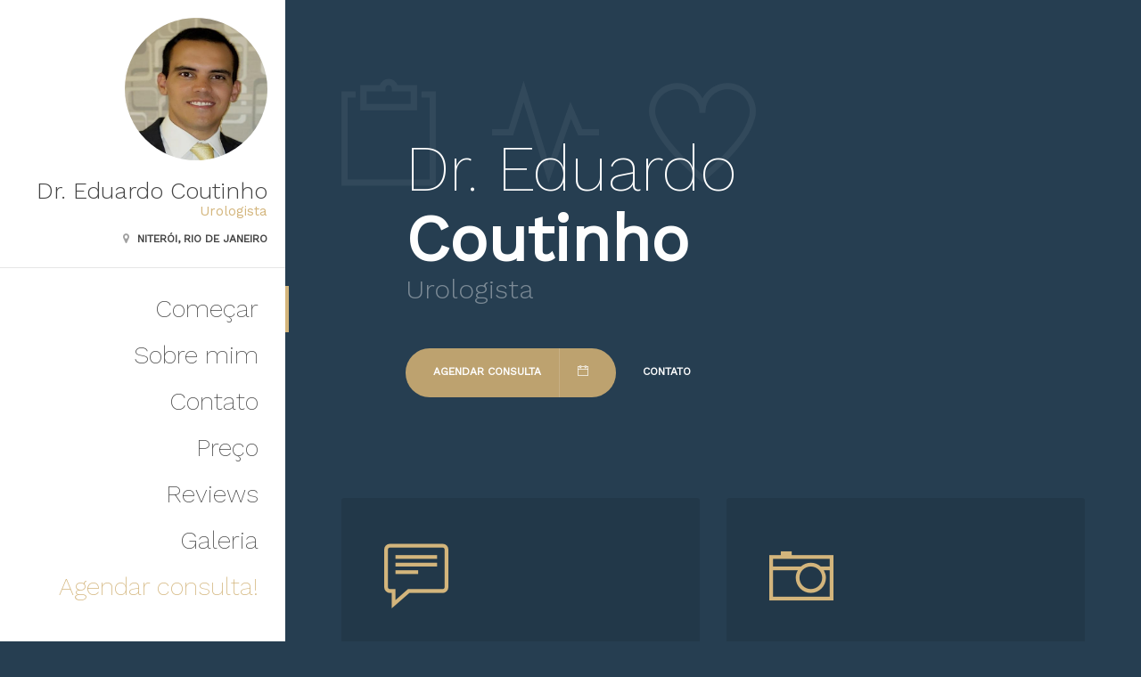

--- FILE ---
content_type: text/html; charset=UTF-8
request_url: https://www.eduardocoutinhourologista.com/
body_size: 224622
content:

<!DOCTYPE html>
<html lang="br" region="br">
<head>
    <!-- Meta -->
    
<meta http-equiv="Content-Type" content="text/html; charset=UTF-8" />
<meta name="viewport" content="width=device-width, initial-scale=1" />
<title>Dr. Eduardo Coutinho - Urologista, Niterói</title>
<meta name="description" content=""/>


    <!-- Favicons -->
            <link rel="shortcut icon" href="/img/favicons/favicon.png?v=e5ab9b1e0f3bd286490feb06d92490ba">
<link rel="apple-touch-icon" href="/img/favicons/favicon_60x60.png?v=e5ab9b1e0f3bd286490feb06d92490ba">
<link rel="apple-touch-icon" sizes="76x76" href="/img/favicons/favicon_76x76.png?v=e5ab9b1e0f3bd286490feb06d92490ba">
<link rel="apple-touch-icon" sizes="120x120" href="/img/favicons/favicon_120x120.png?v=e5ab9b1e0f3bd286490feb06d92490ba">
<link rel="apple-touch-icon" sizes="152x152" href="/img/favicons/favicon_152x152.png?v=e5ab9b1e0f3bd286490feb06d92490ba">    
    <!-- Fonts -->
        <!-- Google Web Fonts -->
    <link href="//fonts.googleapis.com/css?family=Work+Sans:200,300,400&amp;subset=latin-ext" rel="stylesheet">

    <!-- CSS Styles -->
            <link rel="stylesheet" href="//cdnjs.cloudflare.com/ajax/libs/summernote/0.8.2/summernote.css" />

<link rel="stylesheet" href="/websites/12/assets/css/styles.css?v=e5ab9b1e0f3bd286490feb06d92490ba" />    
    <!-- CSS Theme -->
    <link data-id="theme" data-selected-template="12" data-selected-theme="beige_blue" rel="stylesheet" href="/websites/12/assets/css/themes/theme-beige_blue.css?v=e5ab9b1e0f3bd286490feb06d92490ba" data-schemes="[]"/>
</head>
<body class="bg-secondary" >
    
	
<!-- Loader -->
<div id="page-loader" class="bg-white">
    <svg class="loader" width="65px" height="65px" viewBox="0 0 66 66" xmlns="http://www.w3.org/2000/svg"><circle class="circle" fill="none" stroke-width="3" stroke-linecap="round" cx="33" cy="33" r="30"></circle></svg>
</div>
<!-- Loader / End -->
<!-- Header -->
<header id="header" class="bg-white">
    <div class="header-wrapper">
        <!-- Owner -->
        <div class="owner">
            <div class="photo"><img src="https://s3-sa-east-1.amazonaws.com/doctoralia.com.br/doctor/27d954/27d9545da514dae6698760ae21ae996c_large.jpg?w=300&amp;h=300" alt="..."></div>
            <div class="content">
                <h4>



Dr. Eduardo Coutinho
</h4>
                <span>    Urologista</span>
                <div class="location"><i class="fa fa-map-marker"></i> Niterói, Rio de Janeiro</div>
            </div>
        </div>
        <!-- Nav -->
        <ul id="nav-main" class="nav nav-main">
			
	
<li><a href="#home" class="active">Começar</a></li>

<li><a href="#about">Sobre mim</a></li>

<li class=""><a href="#contact">Contato</a></li>

	<li><a href="#prices">Preço</a></li>

	<li><a href="#testimonials">Reviews</a></li>

	<li><a href="#gallery">Galeria</a></li>

<li class=""><a href="#schedule" class="text-primary">Agendar consulta!</a> </li>
        </ul>
    </div>
</header>
<!-- Header / End -->

	<!-- Content -->
	<div id="content" class="dark">
		<!-- Section / Intro -->
<section id="home">

	<div class="container container-wide">

		<!-- Section Title -->
		<div class="section-title row animated mb-60" data-animation="fadeIn">
			<div class="intro-icons">
				<i class="ti-clipboard"></i>
				<i class="ti-pulse"></i>
				<i class="ti-heart"></i>
			</div>
			<div class="col-md-10 col-md-push-1 text-sm-center" data-target="local-scroll">
				<h1 class="mb-0 text-lg">

    

Dr. Eduardo <strong>Coutinho</strong>
</h1>
				<h3 class="text-muted mb-50">    Urologista</h3>
				<a href="#schedule" class="btn btn-primary-dark"><span>Agendar consulta</span><span><i class="ti-calendar"></i></span></a>
				<a href="#contact" class="btn btn-link">Contato</a>
			</div>
		</div>

		<!-- Section Content -->
		<div class="row" data-target="local-scroll">
			<div class="col-sm-6">
				<!-- Intro Card -->
				<a href="#about" class="intro-card">
					<span class="icon icon-lg"><i class="ti-comment-alt"></i></span>
					<div class="content">
						<h2>Sobre mim</h2>
						<span>Saiba mais sobre mim</span>
					</div>
				</a>
			</div>
						<div class="col-sm-6">
				<!-- Intro Card -->
				<a href="#gallery" class="intro-card">
					<span class="icon icon-lg"><i class="ti-camera"></i></span>
					<div class="content">
						<h2>Galeria</h2>
						<span>Algumas fotos do meu trabalho</span>
					</div>
				</a>
			</div>
									<div class="col-sm-6">
				<!-- Intro Card -->
				<a href="#prices" class="intro-card">
					<span class="icon icon-lg"><i class="ti-receipt"></i></span>
					<div class="content">
						<h2>Preço</h2>
						<span>Custo dos meus serviços?</span>
					</div>
				</a>
			</div>
						<div class="col-sm-6">
				<!-- Intro Card -->
				<a href="#schedule" class="intro-card intro-card-primary">
					<span class="icon icon-lg"><i class="ti-clipboard"></i></span>
					<div class="content">
						<h2>Agendar consulta</h2>
						<span>Escolha o dia e hora pretendidos</span>
					</div>
				</a>
			</div>
		</div>

	</div>

</section>
		<!-- Section / About -->
<section id="about">

	<div class="container container-wide">

		<!-- Section Title -->
		<div class="section-title row animated" data-animation="fadeIn">
			<div class="intro-icons">
				<i class="ti-clipboard"></i>
				<i class="ti-pulse"></i>
				<i class="ti-heart"></i>
			</div>
			<div class="col-md-10 col-md-push-1">
				<h1 class="mb-0 text-lg">Sobre mim</h1>
				<h3 class="text-muted mb-50">Saiba mais sobre mim</h3>
				<hr class="sep-line">
			</div>
		</div>

		<!-- Section Content -->
		<div class="row mb-80">
			<div class="col-md-10 col-md-push-1">
									<div class="lead">
						<p>Urologista com foco em andrologia, buscando melhorar a qualidade de vida e saúde do homem. Tratamento de disfunções sexuais, reposição hormonal e estética íntima masculina. </p><ul><li><p> Urologista formado na Universidade Estadual do Rio de Janeiro (UERJ). </p></li></ul><ul><li><p> Urologista concursado da Prefeitura de Niterói desde 2022. - Urologista sobreaviso do Hospital São Lucas (Niterói), Samcordis (São Gonçalo) e Hospital Unimed Itaipu (Niterói) </p></li></ul><ul><li><p> Curso de especialização em ultrassonografia doppler peniano com fármaco-indução, já tendo realizado mais de 120 exames.</p></li></ul><ul><li><p>Membro titular da Sociedade Brasileira de Urologia (TiSBU). Membro da Sociedade Americana de Urologia (AUA). Membro da Sociedade Europeia de Urologia (EAU). Membro da Confederação Americana de Urologia (CAU). Membro da ISSM (International Society of Sexual Medicine) </p></li><li><p>Cirurgião da equipe de transplante renal do Hospital Federal de Bonsucesso (HFB) de 2017 a 2020. </p></li><li><p>Staff do serviço de Urologia do Hospital Municipal Souza Aguiar (HMSA), de agosto de 2020 a agosto de 2022. </p></li><li><p>Staff do serviço de Urologia do Hospital Universitário Pedro Ernesto (UERJ) desde junho de 2023.</p></li><li><p>Aperfeiçoamento em Urodinâmica pela UNICAMP, já tendo realizado mais de 1000 exames.</p></li></ul>
					</div>
							</div>
		</div>
		<div class="row masonry">
			<!-- Masonry Item -->
			<div class="masonry-sizer col-lg-4 col-sm-6 col-xs-12"></div>
						<!-- Masonry Item -->
			<div class="masonry-item col-lg-4 col-sm-6 col-xs-12">
				<!-- Card / Specjalizacje -->
				<div class="resume-card">
					<div class="resume-card-inner">
						<div class="title">
							<i class="ti-clipboard"></i>
							<h3 class="title">Especialidades</h3>
						</div>
						<ul class="list-custom">
							    <li>Andrologia</li>
    <li>Disfunção Erétil</li>
    <li>Vasectomia e Reversão</li>
    <li>Engrossamento Peniano Urofill</li>
						</ul>
					</div>
					<div class="resume-card-overflow">
						<a href="#" data-expand="resume-card" class="btn btn-primary btn-sm"><span>Veja mais</span><span><i class="ti-arrow-down"></i></span></a>
					</div>
				</div>
			</div>
									<!-- Masonry Item / License numbers -->
			<div class="masonry-item col-lg-4 col-sm-6 col-xs-12">
				<!-- Card -->
				<div class="resume-card">
					<div class="resume-card-inner">
						<div class="title">
							<i class="ti-info"></i>
							<h3 class="title">Número de registro</h3>
						</div>
						<ul class="list-custom">
							    <li>CRM 88235-6 RJ</li>
    <li>RQE 23636</li>
    <li>RQE 23637</li>
						</ul>
					</div>
					<div class="resume-card-overflow">
						<a href="#" data-expand="resume-card" class="btn btn-primary btn-sm"><span>Veja mais</span><span><i class="ti-arrow-down"></i></span></a>
					</div>
				</div>
			</div>
			<!-- Masonry Item / License numbers -->
									<!-- Masonry Item / Szkoly -->
			<div class="masonry-item col-lg-4 col-sm-6 col-xs-12">
				<!-- Card -->
				<div class="resume-card">
					<div class="resume-card-inner">
						<div class="title">
							<i class="ti-book"></i>
							<h3 class="title">Formação</h3>
						</div>
						<ul class="list-custom">
							    <li>Urologia, Universidade Estadual do Rio de Janeiro (UERJ), 2015</li>
    <li>Graduação, Universidade Gama Filho, 2009</li>
    <li>Membro Titular da Sociedade Brasileira de Urologia (TiSBU), Sociedade Brasileira de Urologia, 2015</li>
    <li>Especialização em ultrassom doppler peniano com fármaco-indução</li>
						</ul>
					</div>
					<div class="resume-card-overflow">
						<a href="#" data-expand="resume-card" class="btn btn-primary btn-sm"><span>Veja mais</span><span><i class="ti-arrow-down"></i></span></a>
					</div>
				</div>
			</div>
									<!-- Masonry Item / Szkoly -->
			<div class="masonry-item col-lg-4 col-sm-6 col-xs-12">
				<!-- Card -->
				<div class="resume-card">
					<div class="resume-card-inner">
						<div class="title">
							<i class="ti-comments"></i>
							<h3 class="title">Idiomas</h3>
						</div>
						<ul class="list-custom">
							    <li>Português</li>
    <li>Inglês</li>
						</ul>
					</div>
					<div class="resume-card-overflow">
						<a href="#" data-expand="resume-card" class="btn btn-primary btn-sm"><span>Veja mais</span><span><i class="ti-arrow-down"></i></span></a>
					</div>
				</div>
			</div>
									<!-- Masonry Item / Certifikaty -->
			<div class="masonry-item col-lg-4 col-sm-6 col-xs-12">
				<!-- Card -->
				<div class="resume-card">
					<div class="resume-card-inner">
						<div class="title">
							<i class="ti-id-badge"></i>
							<h3 class="title">Certificados</h3>
						</div>
						<ul class="images-list">
							
    <li>
        <a href="https://s3-sa-east-1.amazonaws.com/doctoralia.com.br/doctor/19264e/19264e8334630b8cfb5b06ddb67a7749_large.jpg" data-lightbox="project" data-title="">
            <img src="https://s3-sa-east-1.amazonaws.com/doctoralia.com.br/doctor/19264e/19264e8334630b8cfb5b06ddb67a7749_large.jpg?w=94&amp;h=94" alt="">
        </a>
    </li>
    <li>
        <a href="https://s3-sa-east-1.amazonaws.com/doctoralia.com.br/doctor/7b90cd/7b90cd2f5589856cef2f562fe7b63d56_large.jpg" data-lightbox="project" data-title="">
            <img src="https://s3-sa-east-1.amazonaws.com/doctoralia.com.br/doctor/7b90cd/7b90cd2f5589856cef2f562fe7b63d56_large.jpg?w=94&amp;h=94" alt="">
        </a>
    </li>
						</ul>
					</div>
					<div class="resume-card-overflow">
						<a href="#" data-expand="resume-card" class="btn btn-primary btn-sm"><span>Veja mais</span><span><i class="ti-arrow-down"></i></span></a>
					</div>
				</div>
			</div>
												<!-- Masonry Item / Publikacje -->
			<div class="masonry-item col-lg-4 col-sm-6 col-xs-12">
				<!-- Card -->
				<div class="resume-card">
					<div class="resume-card-inner">
						<div class="title">
							<i class="ti-files"></i>
							<h3 class="title">Publicações</h3>
						</div>
						<ul class="list-custom">
							    <li><a rel="nofollow" target="_blank" href="http://lattes.cnpq.br/3227167322984565">http://lattes.cnpq.br/3227167322984565</a></li>
						</ul>
					</div>
					<div class="resume-card-overflow">
						<a href="#" data-expand="resume-card" class="btn btn-primary btn-sm"><span>Veja mais</span><span><i class="ti-arrow-down"></i></span></a>
					</div>
				</div>
			</div>
									<!-- Masonry Item / Choroby -->
			<div class="masonry-item col-lg-4 col-sm-6 col-xs-12">
				<!-- Card -->
				<div class="resume-card">
					<div class="resume-card-inner">
						<div class="title">
							<i class="ti-pulse"></i>
							<h3 class="title">Doenças tratadas</h3>
						</div>
						<ul class="list-custom">
							    <li>Disfunção erétil (impotência)</li>
    <li>Hipogonadismo</li>
    <li>TRH - Terapia de Reposição Hormonal</li>
    <li>Ejaculação precoce</li>
    <li>Litíase</li>
    <li>Hiperplasia prostática benigna</li>
    <li>As verrugas genitais</li>
    <li>Câncer de próstata</li>
    <li>HPV</li>
    <li>Vasectomia</li>
						</ul>
					</div>
					<div class="resume-card-overflow">
						<a href="#" data-expand="resume-card" class="btn btn-primary btn-sm"><span>Veja mais</span><span><i class="ti-arrow-down"></i></span></a>
					</div>
				</div>
			</div>
												<!-- Masonry Item / Social -->
			<div class="masonry-item col-lg-4 col-sm-6 col-xs-12">
				<!-- Card -->
				<div class="resume-card">
					<div class="resume-card-inner">
						<div class="title">
							<i class="ti-thought"></i>
							<h3 class="title">Redes sociais</h3>
						</div>
						
	<a href="https://www.instagram.com/if.urologia/" rel="nofollow" target="_blank" class="icon-social icon-instagram"><i class="ti-instagram"></i></a>
	<a href="https://www.facebook.com/ifuniteroi/" rel="nofollow" target="_blank" class="icon-social icon-facebook"><i class="ti-facebook"></i></a>
					</div>
					<div class="resume-card-overflow">
						<a href="#" data-expand="resume-card" class="btn btn-primary btn-sm"><span>Veja mais</span><span><i class="ti-arrow-down"></i></span></a>
					</div>
				</div>
			</div>
					</div>
	</div>

</section>
		<!-- Section / Contact -->
<section id="contact">

	<div class="container container-wide">

		<!-- Section Title -->
		<div class="section-title row animated" data-animation="fadeIn">
			<div class="intro-icons">
				<i class="ti-clipboard"></i>
				<i class="ti-pulse"></i>
				<i class="ti-heart"></i>
			</div>
			<div class="col-md-10 col-md-push-1">
				<h1 class="mb-0 text-lg">Contato</h1>
				<h3 class="text-muted mb-50">Entre em contato comigo na unidade que for mais prática para você!!</h3>
				<hr class="sep-line">
			</div>
		</div>

		<!-- Section Content -->
		<div class="row mb-80">
							<!-- Contact Box -->
<div class="contact-box">
	<div class="contact-row">
		<div class="contact-content">
			<h4>Instituto Fluminense de Urologia</h4>
			<address>
				Rua Miguel de Frias, nº 88, sala 502<br>
				24220-002 Niterói, Rio de Janeiro RJ<br>
			</address>
			<a href="#phones" class="btn btn-primary btn-sm btn-show-phones"><span>Ligar ao especialista</span><span><i class="ti-mobile"></i></span></a>
			<div id="phones" class="hidden">
															<h5>Agendar consulta:</h5>
						<ul class="contact-list">
							<li><i class="ti-mobile"></i> <a class="link-inherit" href="tel:+55 21 2620-4229">+55 21 2620-4229</a></li>
						</ul>
																	</div>
		</div>
					<div class="contact-map placeholder-map">
				<a href="//google.com/maps?q=-22.9025784,-43.1146927" class="btn btn-sm btn-white" target="_blank">
					<span>ampliar o mapa</span>
					<span><i class="ti-map"></i></span>
				</a>
			</div>
			</div>
		<!-- Schedule -->
	<div id="schedule" data-address-id="55636" data-address-has-slots="1" data-content-loaded="false" class="contact-schedule">
		<h4 class="schedule-header">Selecionar a data conveniente e marcar uma consulta!</h4>
		<div class="schedule-arrows">
			<i class="fa fa-angle-left"></i>
			<i class="fa fa-angle-right"></i>
		</div>
		<div class="schedule-list" style="min-height: 200px;">

			<svg class="loader" width="65px" height="65px" viewBox="0 0 66 66" xmlns="http://www.w3.org/2000/svg"><circle class="circle" fill="none" stroke-width="3" stroke-linecap="round" cx="33" cy="33" r="30"></circle></svg>
		</div>
		<div class="schedule-bottom">
			<a href="https://www.doctoralia.com.br/eduardo-coutinho/urologista/niteroi?utm_source=website&amp;utm_medium=website&amp;utm_campaign=website#highlight-calendar-36432" rel="nofollow" class="btn btn-primary-dark btn-sm"><span>Veja mais</span><span><i class="ti-calendar"></i></span></a>
		</div>
	</div>
	</div>
							<!-- Contact Box -->
<div class="contact-box">
	<div class="contact-row">
		<div class="contact-content">
			<h4>Telemedicina</h4>
			<address>
				<br>
				 <br>
			</address>
			<a href="#phones" class="btn btn-primary btn-sm btn-show-phones"><span>Ligar ao especialista</span><span><i class="ti-mobile"></i></span></a>
			<div id="phones" class="hidden">
																					</div>
		</div>
			</div>
		<!-- Schedule -->
	<div id="schedule" data-address-id="68102" data-address-has-slots="1" data-content-loaded="false" class="contact-schedule">
		<h4 class="schedule-header">Selecionar a data conveniente e marcar uma consulta!</h4>
		<div class="schedule-arrows">
			<i class="fa fa-angle-left"></i>
			<i class="fa fa-angle-right"></i>
		</div>
		<div class="schedule-list" style="min-height: 200px;">

			<svg class="loader" width="65px" height="65px" viewBox="0 0 66 66" xmlns="http://www.w3.org/2000/svg"><circle class="circle" fill="none" stroke-width="3" stroke-linecap="round" cx="33" cy="33" r="30"></circle></svg>
		</div>
		<div class="schedule-bottom">
			<a href="https://www.doctoralia.com.br/eduardo-coutinho/urologista/niteroi?utm_source=website&amp;utm_medium=website&amp;utm_campaign=website#highlight-calendar-42846" rel="nofollow" class="btn btn-primary-dark btn-sm"><span>Veja mais</span><span><i class="ti-calendar"></i></span></a>
		</div>
	</div>
	</div>
							<!-- Contact Box -->
<div class="contact-box">
	<div class="contact-row">
		<div class="contact-content">
			<h4>Vivace Saúde Do Homem</h4>
			<address>
				Av. Rio Branco, 185 - Centro sala 428<br>
				20040-007 Rio de Janeiro, Rio de Janeiro RJ<br>
			</address>
			<a href="#phones" class="btn btn-primary btn-sm btn-show-phones"><span>Ligar ao especialista</span><span><i class="ti-mobile"></i></span></a>
			<div id="phones" class="hidden">
															<h5>Agendar consulta:</h5>
						<ul class="contact-list">
							<li><i class="ti-mobile"></i> <a class="link-inherit" href="tel:+55 21 3199-0400">+55 21 3199-0400</a></li>
						</ul>
																	</div>
		</div>
					<div class="contact-map placeholder-map">
				<a href="//google.com/maps?q=-22.9077301,-43.1767120" class="btn btn-sm btn-white" target="_blank">
					<span>ampliar o mapa</span>
					<span><i class="ti-map"></i></span>
				</a>
			</div>
			</div>
	</div>
					</div>
	</div>

</section>
		<!-- Section / Prices -->
<section id="prices">

	<!-- Section Inner -->
	<div class="section-inner container container-wide">

		<!-- Section Title -->
		<div class="section-title row animated" data-animation="fadeIn">
			<div class="intro-icons">
				<i class="ti-clipboard"></i>
				<i class="ti-pulse"></i>
				<i class="ti-heart"></i>
			</div>
			<div class="col-md-10 col-md-push-1">
				<h1 class="mb-0 text-lg">Preço</h1>
				<h3 class="text-muted mb-50">Custo dos meus serviços?</h3>
				<hr class="sep-line">
			</div>
		</div>

		<!-- Section Content -->
		<div class="pricing">
				<div class="item clearfix">
		<span class="name">Teleconsulta</span>

					<span class="price">
                															500 BRL
									            </span>
			</div>
	<div class="item clearfix">
		<span class="name">Consulta urologista</span>

					<span class="price">
                															350 BRL
									            </span>
			</div>
	<div class="item clearfix">
		<span class="name">Ultrassonografia Doppler Peniano com Farmaco Indução</span>

					<span class="price">
                Desde															850 BRL
									            </span>
			</div>
	<div class="item clearfix">
		<span class="name">Primeira consulta Urologia</span>

					<span class="price">
                															500 BRL
									            </span>
			</div>
		</div>
	</div>

	<!-- Section Overflow -->
	<div class="section-overflow">
		<a href="#" data-expand="section" class="btn btn-primary btn-sm"><span>Veja mais</span><span><i class="ti-arrow-down"></i></span></a>
	</div>

</section>
		<!-- Section / Testimonials -->
<section id="testimonials">
	<!-- Section Inner -->
	<div class="section-inner container container-wide">
		<!-- Section Title -->
		<div class="section-title row animated" data-animation="fadeIn">
			<div class="intro-icons">
				<i class="ti-clipboard"></i> <i class="ti-pulse"></i> <i class="ti-heart"></i>
			</div>
			<div class="col-md-10 col-md-push-1">
				<h1 class="mb-0 text-lg">Opiniões dos pacientes</h1>
				<h3 class="text-muted mb-50">Veja opiniões dos meus pacientes</h3>
				<hr class="sep-line">
			</div>
		</div>
		<!-- Section Content -->
		<div class="row">
			<div class="col-md-8 col-md-push-2">
									<!-- Testimonial -->
					
<div class="testimonial ">
    <div class="quote">
		Foi gentil e muito educado.
O exame era um pouco constrangedor, porém ficou tudo bem.
    </div>
    <div class="author with-image">
		
							
        <img src="https://www.docplanner-platform.com/img/general/doctor/doctor-default-68-68.png?w=68&amp;h=68" alt="Paciente">
        <div class="name">Paciente</div>
        <div class="rate">
			                <i class="fa fa-star active"></i>
			                <i class="fa fa-star active"></i>
			                <i class="fa fa-star active"></i>
			                <i class="fa fa-star active"></i>
			                <i class="fa fa-star active"></i>
			        </div>
    </div>
</div>
									<!-- Testimonial -->
					
<div class="testimonial ">
    <div class="quote">
		Exame realizado com toda atenção, segurança e profissionalismo. Muito obrigado. Acredito que será uma possibilidade de retorno para consulta médica. 
    </div>
    <div class="author with-image">
		
							
        <img src="https://www.docplanner-platform.com/img/general/doctor/doctor-default-68-68.png?w=68&amp;h=68" alt="Paciente">
        <div class="name">Paciente</div>
        <div class="rate">
			                <i class="fa fa-star active"></i>
			                <i class="fa fa-star active"></i>
			                <i class="fa fa-star active"></i>
			                <i class="fa fa-star active"></i>
			                <i class="fa fa-star active"></i>
			        </div>
    </div>
</div>
									<!-- Testimonial -->
					
<div class="testimonial ">
    <div class="quote">
		Ambiente muito bom,bom atendimento e qualidade durante o atendimento,não há o que se queixar.
    </div>
    <div class="author with-image">
		
							
        <img src="https://www.docplanner-platform.com/img/general/doctor/doctor-default-68-68.png?w=68&amp;h=68" alt="Paciente">
        <div class="name">Paciente</div>
        <div class="rate">
			                <i class="fa fa-star active"></i>
			                <i class="fa fa-star active"></i>
			                <i class="fa fa-star active"></i>
			                <i class="fa fa-star active"></i>
			                <i class="fa fa-star active"></i>
			        </div>
    </div>
</div>
									<!-- Testimonial -->
					
<div class="testimonial ">
    <div class="quote">
		Finalmente encontrei um especialista que  esta solucionando meu problema com uma sistite e infecção  urinaria que não tinha fim.
    </div>
    <div class="author with-image">
		
							
        <img src="https://www.docplanner-platform.com/img/general/doctor/doctor-default-68-68.png?w=68&amp;h=68" alt="Paciente">
        <div class="name">Paciente</div>
        <div class="rate">
			                <i class="fa fa-star active"></i>
			                <i class="fa fa-star active"></i>
			                <i class="fa fa-star active"></i>
			                <i class="fa fa-star active"></i>
			                <i class="fa fa-star active"></i>
			        </div>
    </div>
</div>
									<!-- Testimonial -->
					
<div class="testimonial ">
    <div class="quote">
		Médico muito atencioso, respondeu a todos os questionamentos sem deixar qualquer dúvida. Excelente profissional! Recomendo!
    </div>
    <div class="author with-image">
		
							
        <img src="https://www.docplanner-platform.com/img/general/doctor/doctor-default-68-68.png?w=68&amp;h=68" alt="Paciente">
        <div class="name">Paciente</div>
        <div class="rate">
			                <i class="fa fa-star active"></i>
			                <i class="fa fa-star active"></i>
			                <i class="fa fa-star active"></i>
			                <i class="fa fa-star active"></i>
			                <i class="fa fa-star active"></i>
			        </div>
    </div>
</div>
									<!-- Testimonial -->
					
<div class="testimonial ">
    <div class="quote">
		Me passou ser um médico muito competente e atencioso.
Gostei muito 
    </div>
    <div class="author with-image">
		
							
        <img src="https://www.docplanner-platform.com/img/general/doctor/doctor-default-68-68.png?w=68&amp;h=68" alt="Paciente">
        <div class="name">Paciente</div>
        <div class="rate">
			                <i class="fa fa-star active"></i>
			                <i class="fa fa-star active"></i>
			                <i class="fa fa-star active"></i>
			                <i class="fa fa-star active"></i>
			                <i class="fa fa-star active"></i>
			        </div>
    </div>
</div>
									<!-- Testimonial -->
					
<div class="testimonial ">
    <div class="quote">
		Excelente profissional, médico atencioso e preciso no exame 
    </div>
    <div class="author with-image">
		
							
        <img src="https://www.docplanner-platform.com/img/general/doctor/doctor-default-68-68.png?w=68&amp;h=68" alt="Paciente">
        <div class="name">Paciente</div>
        <div class="rate">
			                <i class="fa fa-star active"></i>
			                <i class="fa fa-star active"></i>
			                <i class="fa fa-star active"></i>
			                <i class="fa fa-star active"></i>
			                <i class="fa fa-star active"></i>
			        </div>
    </div>
</div>
									<!-- Testimonial -->
					
<div class="testimonial ">
    <div class="quote">
		Explica o exame com clareza,  te deixando mais segura e confiante. 
    </div>
    <div class="author with-image">
		
							
        <img src="https://www.docplanner-platform.com/img/general/doctor/doctor-default-68-68.png?w=68&amp;h=68" alt="Paciente">
        <div class="name">Paciente</div>
        <div class="rate">
			                <i class="fa fa-star active"></i>
			                <i class="fa fa-star active"></i>
			                <i class="fa fa-star active"></i>
			                <i class="fa fa-star active"></i>
			                <i class="fa fa-star active"></i>
			        </div>
    </div>
</div>
									<!-- Testimonial -->
					
<div class="testimonial ">
    <div class="quote">
		Não tenho o que reclamar. Bem atendido na recepção, exame realizado a contento.
    </div>
    <div class="author with-image">
		
							
        <img src="https://www.docplanner-platform.com/img/general/doctor/doctor-default-68-68.png?w=68&amp;h=68" alt="Paciente">
        <div class="name">Paciente</div>
        <div class="rate">
			                <i class="fa fa-star active"></i>
			                <i class="fa fa-star active"></i>
			                <i class="fa fa-star active"></i>
			                <i class="fa fa-star active"></i>
			                <i class="fa fa-star active"></i>
			        </div>
    </div>
</div>
									<!-- Testimonial -->
					
<div class="testimonial ">
    <div class="quote">
		Atendeu diretamente os questionamentos sobre o problema 
    </div>
    <div class="author with-image">
		
							
        <img src="https://www.docplanner-platform.com/img/general/doctor/doctor-default-68-68.png?w=68&amp;h=68" alt="Paciente">
        <div class="name">Paciente</div>
        <div class="rate">
			                <i class="fa fa-star active"></i>
			                <i class="fa fa-star active"></i>
			                <i class="fa fa-star active"></i>
			                <i class="fa fa-star active"></i>
			                <i class="fa fa-star active"></i>
			        </div>
    </div>
</div>
									<!-- Testimonial -->
					
<div class="testimonial ">
    <div class="quote">
		Fui muito bem atendida e Dr. Eduardo foi paciente durante o exame, me deixando relaxada e confiante.
    </div>
    <div class="author with-image">
		
							
        <img src="https://www.docplanner-platform.com/img/general/doctor/doctor-default-68-68.png?w=68&amp;h=68" alt="Paciente">
        <div class="name">Paciente</div>
        <div class="rate">
			                <i class="fa fa-star active"></i>
			                <i class="fa fa-star active"></i>
			                <i class="fa fa-star active"></i>
			                <i class="fa fa-star active"></i>
			                <i class="fa fa-star active"></i>
			        </div>
    </div>
</div>
									<!-- Testimonial -->
					
<div class="testimonial ">
    <div class="quote">
		Muito bom atendimento. Recomendo. Segunda vez que sou submetido ao exame
    </div>
    <div class="author with-image">
		
							
        <img src="https://www.docplanner-platform.com/img/general/doctor/doctor-default-68-68.png?w=68&amp;h=68" alt="Paciente">
        <div class="name">Paciente</div>
        <div class="rate">
			                <i class="fa fa-star active"></i>
			                <i class="fa fa-star active"></i>
			                <i class="fa fa-star active"></i>
			                <i class="fa fa-star active"></i>
			                <i class="fa fa-star active"></i>
			        </div>
    </div>
</div>
									<!-- Testimonial -->
					
<div class="testimonial ">
    <div class="quote">
		O exame é um pouco chato, mas o profissional é bem atencioso e explica muito bem
    </div>
    <div class="author with-image">
		
							
        <img src="https://www.docplanner-platform.com/img/general/doctor/doctor-default-68-68.png?w=68&amp;h=68" alt="Paciente">
        <div class="name">Paciente</div>
        <div class="rate">
			                <i class="fa fa-star active"></i>
			                <i class="fa fa-star active"></i>
			                <i class="fa fa-star active"></i>
			                <i class="fa fa-star active"></i>
			                <i class="fa fa-star active"></i>
			        </div>
    </div>
</div>
									<!-- Testimonial -->
					
<div class="testimonial ">
    <div class="quote">
		O exame foi super tranquilo de ser realizado. O Dr. Eduardo Coutinho, muito atencioso. 
    </div>
    <div class="author with-image">
		
							
        <img src="https://www.docplanner-platform.com/img/general/doctor/doctor-default-68-68.png?w=68&amp;h=68" alt="Paciente">
        <div class="name">Paciente</div>
        <div class="rate">
			                <i class="fa fa-star active"></i>
			                <i class="fa fa-star active"></i>
			                <i class="fa fa-star active"></i>
			                <i class="fa fa-star active"></i>
			                <i class="fa fa-star active"></i>
			        </div>
    </div>
</div>
									<!-- Testimonial -->
					
<div class="testimonial ">
    <div class="quote">
		TUDO MUITO BEM FEITO. ORGANIZADO E MUITO BEM EXPLICADO.
    </div>
    <div class="author with-image">
		
							
        <img src="https://www.docplanner-platform.com/img/general/doctor/doctor-default-68-68.png?w=68&amp;h=68" alt="Paciente">
        <div class="name">Paciente</div>
        <div class="rate">
			                <i class="fa fa-star active"></i>
			                <i class="fa fa-star active"></i>
			                <i class="fa fa-star active"></i>
			                <i class="fa fa-star active"></i>
			                <i class="fa fa-star active"></i>
			        </div>
    </div>
</div>
									<!-- Testimonial -->
					
<div class="testimonial ">
    <div class="quote">
		Muito bem atendido tanto pelo médico, quanto pela secretária.
    </div>
    <div class="author with-image">
		
							
        <img src="https://www.docplanner-platform.com/img/general/doctor/doctor-default-68-68.png?w=68&amp;h=68" alt="Paciente">
        <div class="name">Paciente</div>
        <div class="rate">
			                <i class="fa fa-star active"></i>
			                <i class="fa fa-star active"></i>
			                <i class="fa fa-star active"></i>
			                <i class="fa fa-star active"></i>
			                <i class="fa fa-star active"></i>
			        </div>
    </div>
</div>
									<!-- Testimonial -->
					
<div class="testimonial ">
    <div class="quote">
		Excelente profissional! Super simpático e educado 
    </div>
    <div class="author with-image">
		
							
        <img src="https://www.docplanner-platform.com/img/general/doctor/doctor-default-68-68.png?w=68&amp;h=68" alt="Paciente">
        <div class="name">Paciente</div>
        <div class="rate">
			                <i class="fa fa-star active"></i>
			                <i class="fa fa-star active"></i>
			                <i class="fa fa-star active"></i>
			                <i class="fa fa-star active"></i>
			                <i class="fa fa-star active"></i>
			        </div>
    </div>
</div>
									<!-- Testimonial -->
					
<div class="testimonial ">
    <div class="quote">
		Ótimo atendimento 
Esclarece sobre o exame de maneira simples, para fácil compreensão.
    </div>
    <div class="author with-image">
		
							
        <img src="https://www.docplanner-platform.com/img/general/doctor/doctor-default-68-68.png?w=68&amp;h=68" alt="Paciente">
        <div class="name">Paciente</div>
        <div class="rate">
			                <i class="fa fa-star active"></i>
			                <i class="fa fa-star active"></i>
			                <i class="fa fa-star active"></i>
			                <i class="fa fa-star active"></i>
			                <i class="fa fa-star active"></i>
			        </div>
    </div>
</div>
									<!-- Testimonial -->
					
<div class="testimonial ">
    <div class="quote">
		Excelente médico, clareza durante o atendimento, muito atencioso. 
    </div>
    <div class="author with-image">
		
							
        <img src="https://www.docplanner-platform.com/img/general/doctor/doctor-default-68-68.png?w=68&amp;h=68" alt="Paciente">
        <div class="name">Paciente</div>
        <div class="rate">
			                <i class="fa fa-star active"></i>
			                <i class="fa fa-star active"></i>
			                <i class="fa fa-star active"></i>
			                <i class="fa fa-star active"></i>
			                <i class="fa fa-star active"></i>
			        </div>
    </div>
</div>
									<!-- Testimonial -->
					
<div class="testimonial ">
    <div class="quote">
		Fui atendido pontualmente, o Dr me tirou todas dúvidas, super receptivo, primeira consulta maravilhoso 
    </div>
    <div class="author with-image">
		
							
        <img src="https://www.docplanner-platform.com/img/general/doctor/doctor-default-68-68.png?w=68&amp;h=68" alt="Paciente">
        <div class="name">Paciente</div>
        <div class="rate">
			                <i class="fa fa-star active"></i>
			                <i class="fa fa-star active"></i>
			                <i class="fa fa-star active"></i>
			                <i class="fa fa-star active"></i>
			                <i class="fa fa-star active"></i>
			        </div>
    </div>
</div>
									<!-- Testimonial -->
					
<div class="testimonial ">
    <div class="quote">
		Gostei muito. Atencioso, explicou o meu problema com calmo, sem pressa. Recomendo. 
    </div>
    <div class="author with-image">
		
							
        <img src="https://www.docplanner-platform.com/img/general/doctor/doctor-default-68-68.png?w=68&amp;h=68" alt="Paciente">
        <div class="name">Paciente</div>
        <div class="rate">
			                <i class="fa fa-star active"></i>
			                <i class="fa fa-star active"></i>
			                <i class="fa fa-star active"></i>
			                <i class="fa fa-star active"></i>
			                <i class="fa fa-star active"></i>
			        </div>
    </div>
</div>
									<!-- Testimonial -->
					
<div class="testimonial ">
    <div class="quote">
		Muito atencioso, explicou o procedimento com muita clareza,deixou a paciente muito a vontade.ta de parabéns pelo profissionalismo 
    </div>
    <div class="author with-image">
		
							
        <img src="https://www.docplanner-platform.com/img/general/doctor/doctor-default-68-68.png?w=68&amp;h=68" alt="Paciente">
        <div class="name">Paciente</div>
        <div class="rate">
			                <i class="fa fa-star active"></i>
			                <i class="fa fa-star active"></i>
			                <i class="fa fa-star active"></i>
			                <i class="fa fa-star active"></i>
			                <i class="fa fa-star active"></i>
			        </div>
    </div>
</div>
									<!-- Testimonial -->
					
<div class="testimonial ">
    <div class="quote">
		Ótimo atendimento, explicações detalhadas, ótimo consultório. 
    </div>
    <div class="author with-image">
		
							
        <img src="https://www.docplanner-platform.com/img/general/doctor/doctor-default-68-68.png?w=68&amp;h=68" alt="Paciente">
        <div class="name">Paciente</div>
        <div class="rate">
			                <i class="fa fa-star active"></i>
			                <i class="fa fa-star active"></i>
			                <i class="fa fa-star active"></i>
			                <i class="fa fa-star active"></i>
			                <i class="fa fa-star active"></i>
			        </div>
    </div>
</div>
									<!-- Testimonial -->
					
<div class="testimonial ">
    <div class="quote">
		Ótimo médico. Muito bom o atendimento, muito atencioso. 
    </div>
    <div class="author with-image">
		
							
        <img src="https://www.docplanner-platform.com/img/general/doctor/doctor-default-68-68.png?w=68&amp;h=68" alt="Paciente">
        <div class="name">Paciente</div>
        <div class="rate">
			                <i class="fa fa-star active"></i>
			                <i class="fa fa-star active"></i>
			                <i class="fa fa-star active"></i>
			                <i class="fa fa-star active"></i>
			                <i class="fa fa-star active"></i>
			        </div>
    </div>
</div>
									<!-- Testimonial -->
					
<div class="testimonial ">
    <div class="quote">
		Super indico!
Sua capacidade, eficiência e paciência em conduzir seus pacientes em um procedimento tão delicado, transmitindo tranquilidade e apresentando sempre os melhores caminhos e soluções, são admiráveis.
Um profissional que executa seu trabalho com excelência, como um verdadeiro dom que Deus lhe concedeu.
Sou imensamente grata por cuidar tão bem do meu pai.
Eu e minha família agradecemos por todo o apoio e acolhimento que tivemos com você.
Não poderia deixar de mencionar sua atendente, que também foi maravilhosa uma excelente profissional.

    </div>
    <div class="author with-image">
		
							
        <img src="https://www.docplanner-platform.com/img/general/doctor/doctor-default-68-68.png?w=68&amp;h=68" alt="Paciente">
        <div class="name">Paciente</div>
        <div class="rate">
			                <i class="fa fa-star active"></i>
			                <i class="fa fa-star active"></i>
			                <i class="fa fa-star active"></i>
			                <i class="fa fa-star active"></i>
			                <i class="fa fa-star active"></i>
			        </div>
    </div>
</div>
									<!-- Testimonial -->
					
<div class="testimonial ">
    <div class="quote">
		Médico simpático e muito atencioso,explica tudo com clareza.Atendimento excelente.
    </div>
    <div class="author with-image">
		
							
        <img src="https://www.docplanner-platform.com/img/general/doctor/doctor-default-68-68.png?w=68&amp;h=68" alt="Paciente">
        <div class="name">Paciente</div>
        <div class="rate">
			                <i class="fa fa-star active"></i>
			                <i class="fa fa-star active"></i>
			                <i class="fa fa-star active"></i>
			                <i class="fa fa-star active"></i>
			                <i class="fa fa-star active"></i>
			        </div>
    </div>
</div>
									<!-- Testimonial -->
					
<div class="testimonial ">
    <div class="quote">
		Gostei muito da consilta com o Dr. Eduardo Coutinho. Atencioso, prático e bastante detalhista.


    </div>
    <div class="author with-image">
		
							
        <img src="https://www.docplanner-platform.com/img/general/doctor/doctor-default-68-68.png?w=68&amp;h=68" alt="Paciente">
        <div class="name">Paciente</div>
        <div class="rate">
			                <i class="fa fa-star active"></i>
			                <i class="fa fa-star active"></i>
			                <i class="fa fa-star active"></i>
			                <i class="fa fa-star active"></i>
			                <i class="fa fa-star active"></i>
			        </div>
    </div>
</div>
									<!-- Testimonial -->
					
<div class="testimonial ">
    <div class="quote">
		Demonstrou bastante interesse em ajudar a me recuperar da prostatectomia radical a que fui submetido em 2024.
    </div>
    <div class="author with-image">
		
							
        <img src="https://www.docplanner-platform.com/img/general/doctor/doctor-default-68-68.png?w=68&amp;h=68" alt="Paciente">
        <div class="name">Paciente</div>
        <div class="rate">
			                <i class="fa fa-star active"></i>
			                <i class="fa fa-star active"></i>
			                <i class="fa fa-star active"></i>
			                <i class="fa fa-star active"></i>
			                <i class="fa fa-star active"></i>
			        </div>
    </div>
</div>
									<!-- Testimonial -->
					
<div class="testimonial ">
    <div class="quote">
		Médico competente,atencioso.
Tirou todas as minhas dúvidas. 
Excelente 
    </div>
    <div class="author with-image">
		
							
        <img src="https://www.docplanner-platform.com/img/general/doctor/doctor-default-68-68.png?w=68&amp;h=68" alt="Paciente">
        <div class="name">Paciente</div>
        <div class="rate">
			                <i class="fa fa-star active"></i>
			                <i class="fa fa-star active"></i>
			                <i class="fa fa-star active"></i>
			                <i class="fa fa-star active"></i>
			                <i class="fa fa-star active"></i>
			        </div>
    </div>
</div>
									<!-- Testimonial -->
					
<div class="testimonial ">
    <div class="quote">
		Doutor atencioso, se mostrou atualizado com a doutrina, muito bom.
    </div>
    <div class="author with-image">
		
							
        <img src="https://www.docplanner-platform.com/img/general/doctor/doctor-default-68-68.png?w=68&amp;h=68" alt="Paciente">
        <div class="name">Paciente</div>
        <div class="rate">
			                <i class="fa fa-star active"></i>
			                <i class="fa fa-star active"></i>
			                <i class="fa fa-star active"></i>
			                <i class="fa fa-star active"></i>
			                <i class="fa fa-star active"></i>
			        </div>
    </div>
</div>
									<!-- Testimonial -->
					
<div class="testimonial ">
    <div class="quote">
		Profissional exemplar,educado,muito solícito ao paciente 
    </div>
    <div class="author with-image">
		
							
        <img src="https://www.docplanner-platform.com/img/general/doctor/doctor-default-68-68.png?w=68&amp;h=68" alt="Paciente">
        <div class="name">Paciente</div>
        <div class="rate">
			                <i class="fa fa-star active"></i>
			                <i class="fa fa-star active"></i>
			                <i class="fa fa-star active"></i>
			                <i class="fa fa-star active"></i>
			                <i class="fa fa-star active"></i>
			        </div>
    </div>
</div>
									<!-- Testimonial -->
					
<div class="testimonial ">
    <div class="quote">
		Dr. Eduardo é um médico excepcional. Sempre muito claro e objetivo ao explicar o melhor tratamento para mim, levando em consideração cada uma das possibilidades e quais consequências possíveis para cada escolha. 
    </div>
    <div class="author with-image">
		
							
        <img src="https://www.docplanner-platform.com/img/general/doctor/doctor-default-68-68.png?w=68&amp;h=68" alt="Paciente">
        <div class="name">Paciente</div>
        <div class="rate">
			                <i class="fa fa-star active"></i>
			                <i class="fa fa-star active"></i>
			                <i class="fa fa-star active"></i>
			                <i class="fa fa-star active"></i>
			                <i class="fa fa-star active"></i>
			        </div>
    </div>
</div>
									<!-- Testimonial -->
					
<div class="testimonial ">
    <div class="quote">
		Por ora no aguardar do resultado, mas a consulta e o exame foram muito esclarecedores
    </div>
    <div class="author with-image">
		
							
        <img src="https://www.docplanner-platform.com/img/general/doctor/doctor-default-68-68.png?w=68&amp;h=68" alt="Paciente">
        <div class="name">Paciente</div>
        <div class="rate">
			                <i class="fa fa-star active"></i>
			                <i class="fa fa-star active"></i>
			                <i class="fa fa-star active"></i>
			                <i class="fa fa-star active"></i>
			                <i class="fa fa-star active"></i>
			        </div>
    </div>
</div>
									<!-- Testimonial -->
					
<div class="testimonial ">
    <div class="quote">
		Atendimento excelente na realização de exame de urodinâmica, começando pela Recepcionista Juliana. O Dr Eduardo mostrou conhecimento  técnico e conduziu o processo com bastante psicologia. Muito satisfeito com tudo. Parabéns ao Instituto!!
    </div>
    <div class="author with-image">
		
							
        <img src="https://www.docplanner-platform.com/img/general/doctor/doctor-default-68-68.png?w=68&amp;h=68" alt="Paciente">
        <div class="name">Paciente</div>
        <div class="rate">
			                <i class="fa fa-star active"></i>
			                <i class="fa fa-star active"></i>
			                <i class="fa fa-star active"></i>
			                <i class="fa fa-star active"></i>
			                <i class="fa fa-star active"></i>
			        </div>
    </div>
</div>
									<!-- Testimonial -->
					
<div class="testimonial ">
    <div class="quote">
		Meu médico urologista há quase 5 anos. Sempre prestativo e atencioso 
    </div>
    <div class="author with-image">
		
							
        <img src="https://www.docplanner-platform.com/img/general/doctor/doctor-default-68-68.png?w=68&amp;h=68" alt="Paciente">
        <div class="name">Paciente</div>
        <div class="rate">
			                <i class="fa fa-star active"></i>
			                <i class="fa fa-star active"></i>
			                <i class="fa fa-star active"></i>
			                <i class="fa fa-star active"></i>
			                <i class="fa fa-star active"></i>
			        </div>
    </div>
</div>
									<!-- Testimonial -->
					
<div class="testimonial ">
    <div class="quote">
		Médico excepcional!  Super indico , atencioso e muito prestativo 
    </div>
    <div class="author with-image">
		
							
        <img src="https://www.docplanner-platform.com/img/general/doctor/doctor-default-68-68.png?w=68&amp;h=68" alt="Paciente">
        <div class="name">Paciente</div>
        <div class="rate">
			                <i class="fa fa-star active"></i>
			                <i class="fa fa-star active"></i>
			                <i class="fa fa-star active"></i>
			                <i class="fa fa-star active"></i>
			                <i class="fa fa-star active"></i>
			        </div>
    </div>
</div>
									<!-- Testimonial -->
					
<div class="testimonial ">
    <div class="quote">
		Muito bom,muito atencioso e gentil. Foi um atendimento excelente 
    </div>
    <div class="author with-image">
		
							
        <img src="https://www.docplanner-platform.com/img/general/doctor/doctor-default-68-68.png?w=68&amp;h=68" alt="Paciente">
        <div class="name">Paciente</div>
        <div class="rate">
			                <i class="fa fa-star active"></i>
			                <i class="fa fa-star active"></i>
			                <i class="fa fa-star active"></i>
			                <i class="fa fa-star active"></i>
			                <i class="fa fa-star active"></i>
			        </div>
    </div>
</div>
									<!-- Testimonial -->
					
<div class="testimonial ">
    <div class="quote">
		Adorei a consulta! Foi paciente em escutar e explicou bem o assunto tratado.
    </div>
    <div class="author with-image">
		
							
        <img src="https://www.docplanner-platform.com/img/general/doctor/doctor-default-68-68.png?w=68&amp;h=68" alt="Paciente">
        <div class="name">Paciente</div>
        <div class="rate">
			                <i class="fa fa-star active"></i>
			                <i class="fa fa-star active"></i>
			                <i class="fa fa-star active"></i>
			                <i class="fa fa-star active"></i>
			                <i class="fa fa-star active"></i>
			        </div>
    </div>
</div>
									<!-- Testimonial -->
					
<div class="testimonial ">
    <div class="quote">
		Atendimento preciso, explicativo, tranquilo e profissional.
    </div>
    <div class="author with-image">
		
							
        <img src="https://www.docplanner-platform.com/img/general/doctor/doctor-default-68-68.png?w=68&amp;h=68" alt="Paciente">
        <div class="name">Paciente</div>
        <div class="rate">
			                <i class="fa fa-star active"></i>
			                <i class="fa fa-star active"></i>
			                <i class="fa fa-star active"></i>
			                <i class="fa fa-star active"></i>
			                <i class="fa fa-star active"></i>
			        </div>
    </div>
</div>
									<!-- Testimonial -->
					
<div class="testimonial ">
    <div class="quote">
		Atencioso, transparente e eficiente. Explicou muito bem de maneira eficaz 
    </div>
    <div class="author with-image">
		
							
        <img src="https://www.docplanner-platform.com/img/general/doctor/doctor-default-68-68.png?w=68&amp;h=68" alt="Paciente">
        <div class="name">Paciente</div>
        <div class="rate">
			                <i class="fa fa-star active"></i>
			                <i class="fa fa-star active"></i>
			                <i class="fa fa-star active"></i>
			                <i class="fa fa-star active"></i>
			                <i class="fa fa-star active"></i>
			        </div>
    </div>
</div>
									<!-- Testimonial -->
					
<div class="testimonial ">
    <div class="quote">
		Gostei muito!!!!! 
Um excelente médico gostei muito!!!
    </div>
    <div class="author with-image">
		
							
        <img src="https://www.docplanner-platform.com/img/general/doctor/doctor-default-68-68.png?w=68&amp;h=68" alt="Paciente">
        <div class="name">Paciente</div>
        <div class="rate">
			                <i class="fa fa-star active"></i>
			                <i class="fa fa-star active"></i>
			                <i class="fa fa-star active"></i>
			                <i class="fa fa-star active"></i>
			                <i class="fa fa-star active"></i>
			        </div>
    </div>
</div>
									<!-- Testimonial -->
					
<div class="testimonial ">
    <div class="quote">
		 Dr. Eduardo foi bastante educado e fez questão de me deixar muito confortável para fazer o exame. O tipo de exame é um pouco constrangedor e foi essencial o trato do médico com a paciente 
    </div>
    <div class="author with-image">
		
							
        <img src="https://www.docplanner-platform.com/img/general/doctor/doctor-default-68-68.png?w=68&amp;h=68" alt="Paciente">
        <div class="name">Paciente</div>
        <div class="rate">
			                <i class="fa fa-star active"></i>
			                <i class="fa fa-star active"></i>
			                <i class="fa fa-star active"></i>
			                <i class="fa fa-star active"></i>
			                <i class="fa fa-star active"></i>
			        </div>
    </div>
</div>
									<!-- Testimonial -->
					
<div class="testimonial ">
    <div class="quote">
		Dr.Eduardo é um excelente médico, cirurgião. Fez minha cirurgia sem nenhuma complicação, explicou tudo detalhado, deu assistência até pelo WhatsApp. No outro dia após a cirurgia mandou msg para saber como eu estava. Na consulta de revisão e retirada do cateter ele deu total atenção novamente, explicando bem detalhado o processo de recuperação e futuro, orientou de uma forma muito fácil e simples de entender. Excelente profissional.
    </div>
    <div class="author with-image">
		
							
        <img src="https://www.docplanner-platform.com/img/general/doctor/doctor-default-68-68.png?w=68&amp;h=68" alt="Paciente">
        <div class="name">Paciente</div>
        <div class="rate">
			                <i class="fa fa-star active"></i>
			                <i class="fa fa-star active"></i>
			                <i class="fa fa-star active"></i>
			                <i class="fa fa-star active"></i>
			                <i class="fa fa-star active"></i>
			        </div>
    </div>
</div>
									<!-- Testimonial -->
					
<div class="testimonial ">
    <div class="quote">
		Espero que ele consiga solucionar meu problema 
Minha expectativa é grande 
Tô bem confiante 
    </div>
    <div class="author with-image">
		
							
        <img src="https://www.docplanner-platform.com/img/general/doctor/doctor-default-68-68.png?w=68&amp;h=68" alt="Paciente">
        <div class="name">Paciente</div>
        <div class="rate">
			                <i class="fa fa-star active"></i>
			                <i class="fa fa-star active"></i>
			                <i class="fa fa-star active"></i>
			                <i class="fa fa-star active"></i>
			                <i class="fa fa-star active"></i>
			        </div>
    </div>
</div>
									<!-- Testimonial -->
					
<div class="testimonial ">
    <div class="quote">
		Atencioso ,pontual é total conhecimento no caso muito bom
    </div>
    <div class="author with-image">
		
							
        <img src="https://www.docplanner-platform.com/img/general/doctor/doctor-default-68-68.png?w=68&amp;h=68" alt="Paciente">
        <div class="name">Paciente</div>
        <div class="rate">
			                <i class="fa fa-star active"></i>
			                <i class="fa fa-star active"></i>
			                <i class="fa fa-star active"></i>
			                <i class="fa fa-star active"></i>
			                <i class="fa fa-star active"></i>
			        </div>
    </div>
</div>
									<!-- Testimonial -->
					
<div class="testimonial ">
    <div class="quote">
		Ótimo profissional, atencioso,  explicando detalhadamente o procedimento, tirando dúvidas e te deixando a vontade durante o exame.
    </div>
    <div class="author with-image">
		
							
        <img src="https://www.docplanner-platform.com/img/general/doctor/doctor-default-68-68.png?w=68&amp;h=68" alt="Paciente">
        <div class="name">Paciente</div>
        <div class="rate">
			                <i class="fa fa-star active"></i>
			                <i class="fa fa-star active"></i>
			                <i class="fa fa-star active"></i>
			                <i class="fa fa-star active"></i>
			                <i class="fa fa-star active"></i>
			        </div>
    </div>
</div>
									<!-- Testimonial -->
					
<div class="testimonial ">
    <div class="quote">
		Excelente profissional, direto e esclarecedor nas dúvidas . Um excelente experiência de exame 
    </div>
    <div class="author with-image">
		
							
        <img src="https://www.docplanner-platform.com/img/general/doctor/doctor-default-68-68.png?w=68&amp;h=68" alt="Paciente">
        <div class="name">Paciente</div>
        <div class="rate">
			                <i class="fa fa-star active"></i>
			                <i class="fa fa-star active"></i>
			                <i class="fa fa-star active"></i>
			                <i class="fa fa-star active"></i>
			                <i class="fa fa-star active"></i>
			        </div>
    </div>
</div>
									<!-- Testimonial -->
					
<div class="testimonial ">
    <div class="quote">
		Dr. Eduardo explicou todo o exame, atencioso. Passa segurança e conhecimento, deixando a paciente confiante em realizar o exame.
    </div>
    <div class="author with-image">
		
							
        <img src="https://www.docplanner-platform.com/img/general/doctor/doctor-default-68-68.png?w=68&amp;h=68" alt="Paciente">
        <div class="name">Paciente</div>
        <div class="rate">
			                <i class="fa fa-star active"></i>
			                <i class="fa fa-star active"></i>
			                <i class="fa fa-star active"></i>
			                <i class="fa fa-star active"></i>
			                <i class="fa fa-star active"></i>
			        </div>
    </div>
</div>
									<!-- Testimonial -->
					
<div class="testimonial ">
    <div class="quote">
		O atendimento foi esclarecedor. Parabéns à equipe.
    </div>
    <div class="author with-image">
		
							
        <img src="https://www.docplanner-platform.com/img/general/doctor/doctor-default-68-68.png?w=68&amp;h=68" alt="Paciente">
        <div class="name">Paciente</div>
        <div class="rate">
			                <i class="fa fa-star active"></i>
			                <i class="fa fa-star active"></i>
			                <i class="fa fa-star active"></i>
			                <i class="fa fa-star active"></i>
			                <i class="fa fa-star active"></i>
			        </div>
    </div>
</div>
									<!-- Testimonial -->
					
<div class="testimonial ">
    <div class="quote">
		Com certeza eu recomendo! Atendimento maravilhoso!
    </div>
    <div class="author with-image">
		
							
        <img src="https://www.docplanner-platform.com/img/general/doctor/doctor-default-68-68.png?w=68&amp;h=68" alt="Paciente">
        <div class="name">Paciente</div>
        <div class="rate">
			                <i class="fa fa-star active"></i>
			                <i class="fa fa-star active"></i>
			                <i class="fa fa-star active"></i>
			                <i class="fa fa-star active"></i>
			                <i class="fa fa-star active"></i>
			        </div>
    </div>
</div>
									<!-- Testimonial -->
					
<div class="testimonial ">
    <div class="quote">
		Médico pontual (!),  afável, de postura e linguagem claras. Me senti bem-acolhido já pela simpática secretária. Pretendo voltar, sempre que precisar.
    </div>
    <div class="author with-image">
		
							
        <img src="https://www.docplanner-platform.com/img/general/doctor/doctor-default-68-68.png?w=68&amp;h=68" alt="Paciente">
        <div class="name">Paciente</div>
        <div class="rate">
			                <i class="fa fa-star active"></i>
			                <i class="fa fa-star active"></i>
			                <i class="fa fa-star active"></i>
			                <i class="fa fa-star active"></i>
			                <i class="fa fa-star active"></i>
			        </div>
    </div>
</div>
									<!-- Testimonial -->
					
<div class="testimonial ">
    <div class="quote">
		O Dr Eduardo é um profissional diferenciado, atencioso, de altíssimo nível e extremamente humano. Nos atendeu em um momento muito difícil e conseguiu nos transmitir serenidade e uma boa proposta de tratamento. Seguirá senso nosso médico assistente. Gratidão!!
    </div>
    <div class="author with-image">
		
							
        <img src="https://www.docplanner-platform.com/img/general/doctor/doctor-default-68-68.png?w=68&amp;h=68" alt="Paciente">
        <div class="name">Paciente</div>
        <div class="rate">
			                <i class="fa fa-star active"></i>
			                <i class="fa fa-star active"></i>
			                <i class="fa fa-star active"></i>
			                <i class="fa fa-star active"></i>
			                <i class="fa fa-star active"></i>
			        </div>
    </div>
</div>
									<!-- Testimonial -->
					
<div class="testimonial ">
    <div class="quote">
		Muito bom atendimento.  Bom médico.  Bons  conhecimentos 
    </div>
    <div class="author with-image">
		
							
        <img src="https://www.docplanner-platform.com/img/general/doctor/doctor-default-68-68.png?w=68&amp;h=68" alt="Paciente">
        <div class="name">Paciente</div>
        <div class="rate">
			                <i class="fa fa-star active"></i>
			                <i class="fa fa-star active"></i>
			                <i class="fa fa-star active"></i>
			                <i class="fa fa-star active"></i>
			                <i class="fa fa-star active"></i>
			        </div>
    </div>
</div>
									<!-- Testimonial -->
					
<div class="testimonial ">
    <div class="quote">
		Tranquiliza o paciente, muito profissional.                                                                                                                                                                                                                                                                                   .
    </div>
    <div class="author with-image">
		
							
        <img src="https://www.docplanner-platform.com/img/general/doctor/doctor-default-68-68.png?w=68&amp;h=68" alt="Paciente">
        <div class="name">Paciente</div>
        <div class="rate">
			                <i class="fa fa-star active"></i>
			                <i class="fa fa-star active"></i>
			                <i class="fa fa-star active"></i>
			                <i class="fa fa-star active"></i>
			                <i class="fa fa-star active"></i>
			        </div>
    </div>
</div>
									<!-- Testimonial -->
					
<div class="testimonial ">
    <div class="quote">
		Atencioso, paciente e toda informação bem explicada.
    </div>
    <div class="author with-image">
		
							
        <img src="https://www.docplanner-platform.com/img/general/doctor/doctor-default-68-68.png?w=68&amp;h=68" alt="Paciente">
        <div class="name">Paciente</div>
        <div class="rate">
			                <i class="fa fa-star active"></i>
			                <i class="fa fa-star active"></i>
			                <i class="fa fa-star active"></i>
			                <i class="fa fa-star active"></i>
			                <i class="fa fa-star active"></i>
			        </div>
    </div>
</div>
									<!-- Testimonial -->
					
<div class="testimonial ">
    <div class="quote">
		Médico muito atento e seguro em suas opiniões. Gostei muito.
    </div>
    <div class="author with-image">
		
							
        <img src="https://www.docplanner-platform.com/img/general/doctor/doctor-default-68-68.png?w=68&amp;h=68" alt="Paciente">
        <div class="name">Paciente</div>
        <div class="rate">
			                <i class="fa fa-star active"></i>
			                <i class="fa fa-star active"></i>
			                <i class="fa fa-star active"></i>
			                <i class="fa fa-star active"></i>
			                <i class="fa fa-star active"></i>
			        </div>
    </div>
</div>
									<!-- Testimonial -->
					
<div class="testimonial ">
    <div class="quote">
		O ATENDIMENTO QUE RECEBI FOI TUDO BEM. 
OBRIGADO. NÃO TENHO NADA A RECLAMAR.


    </div>
    <div class="author with-image">
		
							
        <img src="https://www.docplanner-platform.com/img/general/doctor/doctor-default-68-68.png?w=68&amp;h=68" alt="Paciente">
        <div class="name">Paciente</div>
        <div class="rate">
			                <i class="fa fa-star active"></i>
			                <i class="fa fa-star active"></i>
			                <i class="fa fa-star active"></i>
			                <i class="fa fa-star active"></i>
			                <i class="fa fa-star active"></i>
			        </div>
    </div>
</div>
									<!-- Testimonial -->
					
<div class="testimonial ">
    <div class="quote">
		Médico muito atencioso e competente. Efetuou um exame de urodinâmica completa. Não senti incômodo.  
    </div>
    <div class="author with-image">
		
							
        <img src="https://www.docplanner-platform.com/img/general/doctor/doctor-default-68-68.png?w=68&amp;h=68" alt="Paciente">
        <div class="name">Paciente</div>
        <div class="rate">
			                <i class="fa fa-star active"></i>
			                <i class="fa fa-star active"></i>
			                <i class="fa fa-star active"></i>
			                <i class="fa fa-star active"></i>
			                <i class="fa fa-star active"></i>
			        </div>
    </div>
</div>
									<!-- Testimonial -->
					
<div class="testimonial ">
    <div class="quote">
		Todas as etapas, do chegar no consultório até o fim, senti que tudo fluiu muito bem profissional, sereno e confiante.
    </div>
    <div class="author with-image">
		
							
        <img src="https://www.docplanner-platform.com/img/general/doctor/doctor-default-68-68.png?w=68&amp;h=68" alt="Paciente">
        <div class="name">Paciente</div>
        <div class="rate">
			                <i class="fa fa-star active"></i>
			                <i class="fa fa-star active"></i>
			                <i class="fa fa-star active"></i>
			                <i class="fa fa-star active"></i>
			                <i class="fa fa-star active"></i>
			        </div>
    </div>
</div>
									<!-- Testimonial -->
					
<div class="testimonial ">
    <div class="quote">
		o Dr Eduardo Coutinho mesmo ele não atende pelo meu plano , eu prefiro pagar a consulta porque confio nele 
    </div>
    <div class="author with-image">
		
							
        <img src="https://www.docplanner-platform.com/img/general/doctor/doctor-default-68-68.png?w=68&amp;h=68" alt="Paciente">
        <div class="name">Paciente</div>
        <div class="rate">
			                <i class="fa fa-star active"></i>
			                <i class="fa fa-star active"></i>
			                <i class="fa fa-star active"></i>
			                <i class="fa fa-star active"></i>
			                <i class="fa fa-star active"></i>
			        </div>
    </div>
</div>
									<!-- Testimonial -->
					
<div class="testimonial ">
    <div class="quote">
		Achei excelente o atendimento! Dele e da secretária. 
    </div>
    <div class="author with-image">
		
							
        <img src="https://www.docplanner-platform.com/img/general/doctor/doctor-default-68-68.png?w=68&amp;h=68" alt="Paciente">
        <div class="name">Paciente</div>
        <div class="rate">
			                <i class="fa fa-star active"></i>
			                <i class="fa fa-star active"></i>
			                <i class="fa fa-star active"></i>
			                <i class="fa fa-star active"></i>
			                <i class="fa fa-star active"></i>
			        </div>
    </div>
</div>
									<!-- Testimonial -->
					
<div class="testimonial ">
    <div class="quote">
		Dr. Eduardo é muito bom médico. .o consultório é ótimo....a secretária Juliana muito educada e atenciosa.. tudo funcionou perfeitamente.. 
    </div>
    <div class="author with-image">
		
							
        <img src="https://www.docplanner-platform.com/img/general/doctor/doctor-default-68-68.png?w=68&amp;h=68" alt="Paciente">
        <div class="name">Paciente</div>
        <div class="rate">
			                <i class="fa fa-star active"></i>
			                <i class="fa fa-star active"></i>
			                <i class="fa fa-star active"></i>
			                <i class="fa fa-star active"></i>
			                <i class="fa fa-star active"></i>
			        </div>
    </div>
</div>
									<!-- Testimonial -->
					
<div class="testimonial ">
    <div class="quote">
		Fui bem atendida da recepção ao médico, fez o exame , deu todas as explicações e o laudo na hora.
    </div>
    <div class="author with-image">
		
							
        <img src="https://www.docplanner-platform.com/img/general/doctor/doctor-default-68-68.png?w=68&amp;h=68" alt="Paciente">
        <div class="name">Paciente</div>
        <div class="rate">
			                <i class="fa fa-star active"></i>
			                <i class="fa fa-star active"></i>
			                <i class="fa fa-star active"></i>
			                <i class="fa fa-star active"></i>
			                <i class="fa fa-star active"></i>
			        </div>
    </div>
</div>
									<!-- Testimonial -->
					
<div class="testimonial ">
    <div class="quote">
		Muito atencioso e explicando bem como seria realizado o exame.
    </div>
    <div class="author with-image">
		
							
        <img src="https://www.docplanner-platform.com/img/general/doctor/doctor-default-68-68.png?w=68&amp;h=68" alt="Paciente">
        <div class="name">Paciente</div>
        <div class="rate">
			                <i class="fa fa-star active"></i>
			                <i class="fa fa-star active"></i>
			                <i class="fa fa-star active"></i>
			                <i class="fa fa-star active"></i>
			                <i class="fa fa-star active"></i>
			        </div>
    </div>
</div>
									<!-- Testimonial -->
					
<div class="testimonial ">
    <div class="quote">
		O médico é muito bom.  Atencioso deixa o paciente confortável 
    </div>
    <div class="author with-image">
		
							
        <img src="https://www.docplanner-platform.com/img/general/doctor/doctor-default-68-68.png?w=68&amp;h=68" alt="Paciente">
        <div class="name">Paciente</div>
        <div class="rate">
			                <i class="fa fa-star active"></i>
			                <i class="fa fa-star active"></i>
			                <i class="fa fa-star active"></i>
			                <i class="fa fa-star active"></i>
			                <i class="fa fa-star active"></i>
			        </div>
    </div>
</div>
									<!-- Testimonial -->
					
<div class="testimonial ">
    <div class="quote">
		Atendeu as minhas expectativas. Foi atencioso e explicou como deveria obter os resultados no tratamento.
    </div>
    <div class="author with-image">
		
							
        <img src="https://www.docplanner-platform.com/img/general/doctor/doctor-default-68-68.png?w=68&amp;h=68" alt="Paciente">
        <div class="name">Paciente</div>
        <div class="rate">
			                <i class="fa fa-star active"></i>
			                <i class="fa fa-star active"></i>
			                <i class="fa fa-star active"></i>
			                <i class="fa fa-star active"></i>
			                <i class="fa fa-star active"></i>
			        </div>
    </div>
</div>
									<!-- Testimonial -->
					
<div class="testimonial ">
    <div class="quote">
		Ótimo  atendimento,  pontualidade, muito  tranquilo o  exame.
    </div>
    <div class="author with-image">
		
							
        <img src="https://www.docplanner-platform.com/img/general/doctor/doctor-default-68-68.png?w=68&amp;h=68" alt="Paciente">
        <div class="name">Paciente</div>
        <div class="rate">
			                <i class="fa fa-star active"></i>
			                <i class="fa fa-star active"></i>
			                <i class="fa fa-star active"></i>
			                <i class="fa fa-star active"></i>
			                <i class="fa fa-star active"></i>
			        </div>
    </div>
</div>
									<!-- Testimonial -->
					
<div class="testimonial ">
    <div class="quote">
		Ótimo profissional,local limpo e agradável , atendimento perfeito 
    </div>
    <div class="author with-image">
		
							
        <img src="https://www.docplanner-platform.com/img/general/doctor/doctor-default-68-68.png?w=68&amp;h=68" alt="Paciente">
        <div class="name">Paciente</div>
        <div class="rate">
			                <i class="fa fa-star active"></i>
			                <i class="fa fa-star active"></i>
			                <i class="fa fa-star active"></i>
			                <i class="fa fa-star active"></i>
			                <i class="fa fa-star active"></i>
			        </div>
    </div>
</div>
									<!-- Testimonial -->
					
<div class="testimonial ">
    <div class="quote">
		Excelente profissional. Atencioso, apresentando o diagnóstico com clareza.
    </div>
    <div class="author with-image">
		
							
        <img src="https://www.docplanner-platform.com/img/general/doctor/doctor-default-68-68.png?w=68&amp;h=68" alt="Paciente">
        <div class="name">Paciente</div>
        <div class="rate">
			                <i class="fa fa-star active"></i>
			                <i class="fa fa-star active"></i>
			                <i class="fa fa-star active"></i>
			                <i class="fa fa-star active"></i>
			                <i class="fa fa-star active"></i>
			        </div>
    </div>
</div>
									<!-- Testimonial -->
					
<div class="testimonial ">
    <div class="quote">
		Muito atencioso e explicativo. Tirou minhas dúvidas.
    </div>
    <div class="author with-image">
		
							
        <img src="https://www.docplanner-platform.com/img/general/doctor/doctor-default-68-68.png?w=68&amp;h=68" alt="Paciente">
        <div class="name">Paciente</div>
        <div class="rate">
			                <i class="fa fa-star active"></i>
			                <i class="fa fa-star active"></i>
			                <i class="fa fa-star active"></i>
			                <i class="fa fa-star active"></i>
			                <i class="fa fa-star active"></i>
			        </div>
    </div>
</div>
									<!-- Testimonial -->
					
<div class="testimonial ">
    <div class="quote">
		Doutor Eduardo foi muito atencioso no atendimento. Recomento a todos. Ótimo profissional! 
    </div>
    <div class="author with-image">
		
							
        <img src="https://www.docplanner-platform.com/img/general/doctor/doctor-default-68-68.png?w=68&amp;h=68" alt="Paciente">
        <div class="name">Paciente</div>
        <div class="rate">
			                <i class="fa fa-star active"></i>
			                <i class="fa fa-star active"></i>
			                <i class="fa fa-star active"></i>
			                <i class="fa fa-star active"></i>
			                <i class="fa fa-star active"></i>
			        </div>
    </div>
</div>
									<!-- Testimonial -->
					
<div class="testimonial ">
    <div class="quote">
		Dr Eduardo um médico maravilhoso calmo seguro, explica tudo,uma pessoa adorável, amável, educado aquele médico que nasceu pro que faz. Obrigada mesmo gratidão eterna. 
    </div>
    <div class="author with-image">
		
							
        <img src="https://www.docplanner-platform.com/img/general/doctor/doctor-default-68-68.png?w=68&amp;h=68" alt="Paciente">
        <div class="name">Paciente</div>
        <div class="rate">
			                <i class="fa fa-star active"></i>
			                <i class="fa fa-star active"></i>
			                <i class="fa fa-star active"></i>
			                <i class="fa fa-star active"></i>
			                <i class="fa fa-star active"></i>
			        </div>
    </div>
</div>
									<!-- Testimonial -->
					
<div class="testimonial ">
    <div class="quote">
		A consulta foi ótima, pontual, objetiva e o Eduardo é muito simpático e atencioso.
    </div>
    <div class="author with-image">
		
							
        <img src="https://www.docplanner-platform.com/img/general/doctor/doctor-default-68-68.png?w=68&amp;h=68" alt="Paciente">
        <div class="name">Paciente</div>
        <div class="rate">
			                <i class="fa fa-star active"></i>
			                <i class="fa fa-star active"></i>
			                <i class="fa fa-star active"></i>
			                <i class="fa fa-star active"></i>
			                <i class="fa fa-star active"></i>
			        </div>
    </div>
</div>
									<!-- Testimonial -->
					
<div class="testimonial ">
    <div class="quote">
		Profissional tranquilo, acolhedor e atencioso.  Demonstra muita segurança e conhecimento na sua especialidade. Me senti muito bem cuidado.
    </div>
    <div class="author with-image">
		
							
        <img src="https://www.docplanner-platform.com/img/general/doctor/doctor-default-68-68.png?w=68&amp;h=68" alt="Paciente">
        <div class="name">Paciente</div>
        <div class="rate">
			                <i class="fa fa-star active"></i>
			                <i class="fa fa-star active"></i>
			                <i class="fa fa-star active"></i>
			                <i class="fa fa-star active"></i>
			                <i class="fa fa-star active"></i>
			        </div>
    </div>
</div>
									<!-- Testimonial -->
					
<div class="testimonial ">
    <div class="quote">
		Muito bom como sempre , sempre vou nele , muito bom 
    </div>
    <div class="author with-image">
		
							
        <img src="https://www.docplanner-platform.com/img/general/doctor/doctor-default-68-68.png?w=68&amp;h=68" alt="Paciente">
        <div class="name">Paciente</div>
        <div class="rate">
			                <i class="fa fa-star active"></i>
			                <i class="fa fa-star active"></i>
			                <i class="fa fa-star active"></i>
			                <i class="fa fa-star active"></i>
			                <i class="fa fa-star active"></i>
			        </div>
    </div>
</div>
									<!-- Testimonial -->
					
<div class="testimonial ">
    <div class="quote">
		Excelente atendimento, me explicou tudo muito bem durante o exame.
    </div>
    <div class="author with-image">
		
							
        <img src="https://www.docplanner-platform.com/img/general/doctor/doctor-default-68-68.png?w=68&amp;h=68" alt="Paciente">
        <div class="name">Paciente</div>
        <div class="rate">
			                <i class="fa fa-star active"></i>
			                <i class="fa fa-star active"></i>
			                <i class="fa fa-star active"></i>
			                <i class="fa fa-star active"></i>
			                <i class="fa fa-star active"></i>
			        </div>
    </div>
</div>
									<!-- Testimonial -->
					
<div class="testimonial ">
    <div class="quote">
		Excelente, bem tratado e com bons resultados, bom consultório.
    </div>
    <div class="author with-image">
		
							
        <img src="https://www.docplanner-platform.com/img/general/doctor/doctor-default-68-68.png?w=68&amp;h=68" alt="Paciente">
        <div class="name">Paciente</div>
        <div class="rate">
			                <i class="fa fa-star active"></i>
			                <i class="fa fa-star active"></i>
			                <i class="fa fa-star active"></i>
			                <i class="fa fa-star active"></i>
			                <i class="fa fa-star active"></i>
			        </div>
    </div>
</div>
									<!-- Testimonial -->
					
<div class="testimonial ">
    <div class="quote">
		Atendimento rigorosamente no horário. 
Atencioso, educado e preciso. 
    </div>
    <div class="author with-image">
		
							
        <img src="https://www.docplanner-platform.com/img/general/doctor/doctor-default-68-68.png?w=68&amp;h=68" alt="Paciente">
        <div class="name">Paciente</div>
        <div class="rate">
			                <i class="fa fa-star active"></i>
			                <i class="fa fa-star active"></i>
			                <i class="fa fa-star active"></i>
			                <i class="fa fa-star active"></i>
			                <i class="fa fa-star active"></i>
			        </div>
    </div>
</div>
									<!-- Testimonial -->
					
<div class="testimonial ">
    <div class="quote">
		Atendimento pontual, muito esclarecedor, atencioso. Ótimo atendimento da recepcionista também. 
    </div>
    <div class="author with-image">
		
							
        <img src="https://www.docplanner-platform.com/img/general/doctor/doctor-default-68-68.png?w=68&amp;h=68" alt="Paciente">
        <div class="name">Paciente</div>
        <div class="rate">
			                <i class="fa fa-star active"></i>
			                <i class="fa fa-star active"></i>
			                <i class="fa fa-star active"></i>
			                <i class="fa fa-star active"></i>
			                <i class="fa fa-star active"></i>
			        </div>
    </div>
</div>
									<!-- Testimonial -->
					
<div class="testimonial ">
    <div class="quote">
		Excelente profissional, foi bem produtiva a consulta tirou minhas dúvidas.ambienta bacana, local fácil acesso, recomendo sem duvidas.
    </div>
    <div class="author with-image">
		
							
        <img src="https://www.docplanner-platform.com/img/general/doctor/doctor-default-68-68.png?w=68&amp;h=68" alt="Paciente">
        <div class="name">Paciente</div>
        <div class="rate">
			                <i class="fa fa-star active"></i>
			                <i class="fa fa-star active"></i>
			                <i class="fa fa-star active"></i>
			                <i class="fa fa-star active"></i>
			                <i class="fa fa-star active"></i>
			        </div>
    </div>
</div>
									<!-- Testimonial -->
					
<div class="testimonial ">
    <div class="quote">
		Ótimo atendimento, bom profissional, pontual. Perfeito!
    </div>
    <div class="author with-image">
		
							
        <img src="https://www.docplanner-platform.com/img/general/doctor/doctor-default-68-68.png?w=68&amp;h=68" alt="Paciente">
        <div class="name">Paciente</div>
        <div class="rate">
			                <i class="fa fa-star active"></i>
			                <i class="fa fa-star active"></i>
			                <i class="fa fa-star active"></i>
			                <i class="fa fa-star active"></i>
			                <i class="fa fa-star active"></i>
			        </div>
    </div>
</div>
									<!-- Testimonial -->
					
<div class="testimonial ">
    <div class="quote">
		Consultório limpo, amplo e atendimento no horário e medico muito atencioso.
    </div>
    <div class="author with-image">
		
							
        <img src="https://www.docplanner-platform.com/img/general/doctor/doctor-default-68-68.png?w=68&amp;h=68" alt="Paciente">
        <div class="name">Paciente</div>
        <div class="rate">
			                <i class="fa fa-star active"></i>
			                <i class="fa fa-star active"></i>
			                <i class="fa fa-star active"></i>
			                <i class="fa fa-star active"></i>
			                <i class="fa fa-star "></i>
			        </div>
    </div>
</div>
									<!-- Testimonial -->
					
<div class="testimonial ">
    <div class="quote">
		Médico de formação exemplar, extremamente técnico, experiente e humano. Clínica especializada, super equipada, bem localizada e confortável. Moro nos Estados Unidos e em visita a Niterói vim especialmente me consultar com ele por indicação. Muito grato e recomendo demais. Muito obrigado Dr  Eduardo.
    </div>
    <div class="author with-image">
		
							
        <img src="https://www.docplanner-platform.com/img/general/doctor/doctor-default-68-68.png?w=68&amp;h=68" alt="Paciente">
        <div class="name">Paciente</div>
        <div class="rate">
			                <i class="fa fa-star active"></i>
			                <i class="fa fa-star active"></i>
			                <i class="fa fa-star active"></i>
			                <i class="fa fa-star active"></i>
			                <i class="fa fa-star active"></i>
			        </div>
    </div>
</div>
									<!-- Testimonial -->
					
<div class="testimonial ">
    <div class="quote">
		Didático, rápido, prático e competente. Excelente médico.
    </div>
    <div class="author with-image">
		
							
        <img src="https://www.docplanner-platform.com/img/general/doctor/doctor-default-68-68.png?w=68&amp;h=68" alt="Paciente">
        <div class="name">Paciente</div>
        <div class="rate">
			                <i class="fa fa-star active"></i>
			                <i class="fa fa-star active"></i>
			                <i class="fa fa-star active"></i>
			                <i class="fa fa-star active"></i>
			                <i class="fa fa-star active"></i>
			        </div>
    </div>
</div>
									<!-- Testimonial -->
					
<div class="testimonial ">
    <div class="quote">
		Dr Eduardo é muito atencioso e cuidadoso em sua consulta. Me senti muito a vontade com ele.
    </div>
    <div class="author with-image">
		
							
        <img src="https://www.docplanner-platform.com/img/general/doctor/doctor-default-68-68.png?w=68&amp;h=68" alt="Paciente">
        <div class="name">Paciente</div>
        <div class="rate">
			                <i class="fa fa-star active"></i>
			                <i class="fa fa-star active"></i>
			                <i class="fa fa-star active"></i>
			                <i class="fa fa-star active"></i>
			                <i class="fa fa-star active"></i>
			        </div>
    </div>
</div>
									<!-- Testimonial -->
					
<div class="testimonial ">
    <div class="quote">
		Tratamento profissional responsável e solução do problema apresentado.
    </div>
    <div class="author with-image">
		
							
        <img src="https://www.docplanner-platform.com/img/general/doctor/doctor-default-68-68.png?w=68&amp;h=68" alt="Paciente">
        <div class="name">Paciente</div>
        <div class="rate">
			                <i class="fa fa-star active"></i>
			                <i class="fa fa-star active"></i>
			                <i class="fa fa-star active"></i>
			                <i class="fa fa-star active"></i>
			                <i class="fa fa-star active"></i>
			        </div>
    </div>
</div>
									<!-- Testimonial -->
					
<div class="testimonial ">
    <div class="quote">
		Levamos o nosso pai que tem demência para primeira consulta. O tratamento tanto na espera quanto dentro do consultório foi sempre atencioso e humanizado. As dúvidas foram esclarecidas. Os riscos e expectativas do que esperar entre os possíveis cenários e necessidades do nosso pai foram pacientemente explicadas à medida que as nossas dúvidas foram surgindo. 
    </div>
    <div class="author with-image">
		
							
        <img src="https://www.docplanner-platform.com/img/general/doctor/doctor-default-68-68.png?w=68&amp;h=68" alt="Paciente">
        <div class="name">Paciente</div>
        <div class="rate">
			                <i class="fa fa-star active"></i>
			                <i class="fa fa-star active"></i>
			                <i class="fa fa-star active"></i>
			                <i class="fa fa-star active"></i>
			                <i class="fa fa-star active"></i>
			        </div>
    </div>
</div>
									<!-- Testimonial -->
					
<div class="testimonial ">
    <div class="quote">
		Excelente atendimento. Médico atencioso e me deixou bem tranquila na hora da realização do exame.
    </div>
    <div class="author with-image">
		
							
        <img src="https://www.docplanner-platform.com/img/general/doctor/doctor-default-68-68.png?w=68&amp;h=68" alt="Paciente">
        <div class="name">Paciente</div>
        <div class="rate">
			                <i class="fa fa-star active"></i>
			                <i class="fa fa-star active"></i>
			                <i class="fa fa-star active"></i>
			                <i class="fa fa-star active"></i>
			                <i class="fa fa-star active"></i>
			        </div>
    </div>
</div>
									<!-- Testimonial -->
					
<div class="testimonial ">
    <div class="quote">
		Excelente médico. Muito atencioso. Esclareceu todas as minhas dúvidas com paciência e objetividade.
    </div>
    <div class="author with-image">
		
							
        <img src="https://www.docplanner-platform.com/img/general/doctor/doctor-default-68-68.png?w=68&amp;h=68" alt="Paciente">
        <div class="name">Paciente</div>
        <div class="rate">
			                <i class="fa fa-star active"></i>
			                <i class="fa fa-star active"></i>
			                <i class="fa fa-star active"></i>
			                <i class="fa fa-star active"></i>
			                <i class="fa fa-star active"></i>
			        </div>
    </div>
</div>
									<!-- Testimonial -->
					
<div class="testimonial ">
    <div class="quote">
		Gostei muito do atendimento. O profissional é muito atencioso.
    </div>
    <div class="author with-image">
		
							
        <img src="https://www.docplanner-platform.com/img/general/doctor/doctor-default-68-68.png?w=68&amp;h=68" alt="Paciente">
        <div class="name">Paciente</div>
        <div class="rate">
			                <i class="fa fa-star active"></i>
			                <i class="fa fa-star active"></i>
			                <i class="fa fa-star active"></i>
			                <i class="fa fa-star active"></i>
			                <i class="fa fa-star active"></i>
			        </div>
    </div>
</div>
									<!-- Testimonial -->
					
<div class="testimonial ">
    <div class="quote">
		Adorei todo atendimento desde a marcação do procedimento com a Juliana até a realização do procedimento com o Dr Eduardo Coutinho. Fiquei muito feliz por tudo. Indico a qualquer pessoa esse incrivel profissional. 
    </div>
    <div class="author with-image">
		
							
        <img src="https://www.docplanner-platform.com/img/general/doctor/doctor-default-68-68.png?w=68&amp;h=68" alt="Paciente">
        <div class="name">Paciente</div>
        <div class="rate">
			                <i class="fa fa-star active"></i>
			                <i class="fa fa-star active"></i>
			                <i class="fa fa-star active"></i>
			                <i class="fa fa-star active"></i>
			                <i class="fa fa-star active"></i>
			        </div>
    </div>
</div>
									<!-- Testimonial -->
					
<div class="testimonial ">
    <div class="quote">
		Ótimo profissional. Pontual e atencioso. Recomendo.
    </div>
    <div class="author with-image">
		
							
        <img src="https://www.docplanner-platform.com/img/general/doctor/doctor-default-68-68.png?w=68&amp;h=68" alt="Paciente">
        <div class="name">Paciente</div>
        <div class="rate">
			                <i class="fa fa-star active"></i>
			                <i class="fa fa-star active"></i>
			                <i class="fa fa-star active"></i>
			                <i class="fa fa-star active"></i>
			                <i class="fa fa-star active"></i>
			        </div>
    </div>
</div>
									<!-- Testimonial -->
					
<div class="testimonial ">
    <div class="quote">
		Médico Maravilhoso, mi ha mãe foi muito bem atendido, realizou o exame da minha mãe com muita dedicação e clareza sem deixar nem uma dúvida do exame, está de parabéns 
    </div>
    <div class="author with-image">
		
							
        <img src="https://www.docplanner-platform.com/img/general/doctor/doctor-default-68-68.png?w=68&amp;h=68" alt="Paciente">
        <div class="name">Paciente</div>
        <div class="rate">
			                <i class="fa fa-star active"></i>
			                <i class="fa fa-star active"></i>
			                <i class="fa fa-star active"></i>
			                <i class="fa fa-star active"></i>
			                <i class="fa fa-star active"></i>
			        </div>
    </div>
</div>
									<!-- Testimonial -->
					
<div class="testimonial ">
    <div class="quote">
		Muito atencioso, explicou em detalhes o problema. Demonstrou paciência, competência e segurança no procedimento realizado. 
    </div>
    <div class="author with-image">
		
							
        <img src="https://www.docplanner-platform.com/img/general/doctor/doctor-default-68-68.png?w=68&amp;h=68" alt="Paciente">
        <div class="name">Paciente</div>
        <div class="rate">
			                <i class="fa fa-star active"></i>
			                <i class="fa fa-star active"></i>
			                <i class="fa fa-star active"></i>
			                <i class="fa fa-star active"></i>
			                <i class="fa fa-star active"></i>
			        </div>
    </div>
</div>
									<!-- Testimonial -->
					
<div class="testimonial ">
    <div class="quote">
		Profissional atencioso e com grande conhecimento técnico. Consulta objetiva e de alta qualidade. Pontualidade, Objetividade e Experiência. Transmitindo calma e tranqulidade para o paciente.
    </div>
    <div class="author with-image">
		
							
        <img src="https://www.docplanner-platform.com/img/general/doctor/doctor-default-68-68.png?w=68&amp;h=68" alt="Paciente">
        <div class="name">Paciente</div>
        <div class="rate">
			                <i class="fa fa-star active"></i>
			                <i class="fa fa-star active"></i>
			                <i class="fa fa-star active"></i>
			                <i class="fa fa-star active"></i>
			                <i class="fa fa-star active"></i>
			        </div>
    </div>
</div>
									<!-- Testimonial -->
					
<div class="testimonial ">
    <div class="quote">
		Profissional atencioso e comunicativo....
Recomendo 
    </div>
    <div class="author with-image">
		
							
        <img src="https://www.docplanner-platform.com/img/general/doctor/doctor-default-68-68.png?w=68&amp;h=68" alt="Paciente">
        <div class="name">Paciente</div>
        <div class="rate">
			                <i class="fa fa-star active"></i>
			                <i class="fa fa-star active"></i>
			                <i class="fa fa-star active"></i>
			                <i class="fa fa-star active"></i>
			                <i class="fa fa-star active"></i>
			        </div>
    </div>
</div>
									<!-- Testimonial -->
					
<div class="testimonial ">
    <div class="quote">
		Sempre atencioso e dedicado a resolver os problemas, com indicações precisas nos medicamentos, recomendo,,,,,,
    </div>
    <div class="author with-image">
		
							
        <img src="https://www.docplanner-platform.com/img/general/doctor/doctor-default-68-68.png?w=68&amp;h=68" alt="Paciente">
        <div class="name">Paciente</div>
        <div class="rate">
			                <i class="fa fa-star active"></i>
			                <i class="fa fa-star active"></i>
			                <i class="fa fa-star active"></i>
			                <i class="fa fa-star active"></i>
			                <i class="fa fa-star active"></i>
			        </div>
    </div>
</div>
									<!-- Testimonial -->
					
<div class="testimonial ">
    <div class="quote">
		Desde a primeira vez que foi, virou meu médico Urologista. Excelente profissional.
    </div>
    <div class="author with-image">
		
							
        <img src="https://www.docplanner-platform.com/img/general/doctor/doctor-default-68-68.png?w=68&amp;h=68" alt="Paciente">
        <div class="name">Paciente</div>
        <div class="rate">
			                <i class="fa fa-star active"></i>
			                <i class="fa fa-star active"></i>
			                <i class="fa fa-star active"></i>
			                <i class="fa fa-star active"></i>
			                <i class="fa fa-star active"></i>
			        </div>
    </div>
</div>
									<!-- Testimonial -->
					
<div class="testimonial ">
    <div class="quote">
		A consulta foi para meu filho, e foi tudo ótimo! Explicativo, sem pressa, atencioso… recomendo!
    </div>
    <div class="author with-image">
		
							
        <img src="https://www.docplanner-platform.com/img/general/doctor/doctor-default-68-68.png?w=68&amp;h=68" alt="Paciente">
        <div class="name">Paciente</div>
        <div class="rate">
			                <i class="fa fa-star active"></i>
			                <i class="fa fa-star active"></i>
			                <i class="fa fa-star active"></i>
			                <i class="fa fa-star active"></i>
			                <i class="fa fa-star active"></i>
			        </div>
    </div>
</div>
									<!-- Testimonial -->
					
<div class="testimonial ">
    <div class="quote">
		Ótimo profissional, esclareceu as dúvidas e me deixou a vontade.
    </div>
    <div class="author with-image">
		
							
        <img src="https://www.docplanner-platform.com/img/general/doctor/doctor-default-68-68.png?w=68&amp;h=68" alt="Paciente">
        <div class="name">Paciente</div>
        <div class="rate">
			                <i class="fa fa-star active"></i>
			                <i class="fa fa-star active"></i>
			                <i class="fa fa-star active"></i>
			                <i class="fa fa-star active"></i>
			                <i class="fa fa-star active"></i>
			        </div>
    </div>
</div>
									<!-- Testimonial -->
					
<div class="testimonial ">
    <div class="quote">
		Profissional atencioso, objetivo e explica com clareza. Voltaria a me consultar.
    </div>
    <div class="author with-image">
		
							
        <img src="https://www.docplanner-platform.com/img/general/doctor/doctor-default-68-68.png?w=68&amp;h=68" alt="Paciente">
        <div class="name">Paciente</div>
        <div class="rate">
			                <i class="fa fa-star active"></i>
			                <i class="fa fa-star active"></i>
			                <i class="fa fa-star active"></i>
			                <i class="fa fa-star active"></i>
			                <i class="fa fa-star active"></i>
			        </div>
    </div>
</div>
									<!-- Testimonial -->
					
<div class="testimonial ">
    <div class="quote">
		Só tenho a agradecer  a atenção , o carinho  e a paciência do Dr. EDUARDO 
    </div>
    <div class="author with-image">
		
							
        <img src="https://www.docplanner-platform.com/img/general/doctor/doctor-default-68-68.png?w=68&amp;h=68" alt="Paciente">
        <div class="name">Paciente</div>
        <div class="rate">
			                <i class="fa fa-star active"></i>
			                <i class="fa fa-star active"></i>
			                <i class="fa fa-star active"></i>
			                <i class="fa fa-star active"></i>
			                <i class="fa fa-star active"></i>
			        </div>
    </div>
</div>
									<!-- Testimonial -->
					
<div class="testimonial ">
    <div class="quote">
		Gostei muito por ser um médico que resolve os problemas com segurança e explica tudo direitinho. Muito educado também.
    </div>
    <div class="author with-image">
		
							
        <img src="https://www.docplanner-platform.com/img/general/doctor/doctor-default-68-68.png?w=68&amp;h=68" alt="Paciente">
        <div class="name">Paciente</div>
        <div class="rate">
			                <i class="fa fa-star active"></i>
			                <i class="fa fa-star active"></i>
			                <i class="fa fa-star active"></i>
			                <i class="fa fa-star active"></i>
			                <i class="fa fa-star active"></i>
			        </div>
    </div>
</div>
									<!-- Testimonial -->
					
<div class="testimonial ">
    <div class="quote">
		Excelente profissional.  Educado, atencioso. Senti-me bem a vontade. 

    </div>
    <div class="author with-image">
		
							
        <img src="https://www.docplanner-platform.com/img/general/doctor/doctor-default-68-68.png?w=68&amp;h=68" alt="Paciente">
        <div class="name">Paciente</div>
        <div class="rate">
			                <i class="fa fa-star active"></i>
			                <i class="fa fa-star active"></i>
			                <i class="fa fa-star active"></i>
			                <i class="fa fa-star active"></i>
			                <i class="fa fa-star active"></i>
			        </div>
    </div>
</div>
									<!-- Testimonial -->
					
<div class="testimonial ">
    <div class="quote">
		O dr. Eduardo é muito atencioso, e o prédio é em uma ótima localização. 
    </div>
    <div class="author with-image">
		
							
        <img src="https://www.docplanner-platform.com/img/general/doctor/doctor-default-68-68.png?w=68&amp;h=68" alt="Paciente">
        <div class="name">Paciente</div>
        <div class="rate">
			                <i class="fa fa-star active"></i>
			                <i class="fa fa-star active"></i>
			                <i class="fa fa-star active"></i>
			                <i class="fa fa-star active"></i>
			                <i class="fa fa-star "></i>
			        </div>
    </div>
</div>
									<!-- Testimonial -->
					
<div class="testimonial ">
    <div class="quote">
		Muito bem atendido, tudo muito bem explicado, agora é torcer p/medicação dar o resultado desejado 
    </div>
    <div class="author with-image">
		
							
        <img src="https://www.docplanner-platform.com/img/general/doctor/doctor-default-68-68.png?w=68&amp;h=68" alt="Paciente">
        <div class="name">Paciente</div>
        <div class="rate">
			                <i class="fa fa-star active"></i>
			                <i class="fa fa-star active"></i>
			                <i class="fa fa-star active"></i>
			                <i class="fa fa-star active"></i>
			                <i class="fa fa-star active"></i>
			        </div>
    </div>
</div>
									<!-- Testimonial -->
					
<div class="testimonial ">
    <div class="quote">
		Ótima consulta ótimo consultório um Excelente profissional 
    </div>
    <div class="author with-image">
		
							
        <img src="https://www.docplanner-platform.com/img/general/doctor/doctor-default-68-68.png?w=68&amp;h=68" alt="Paciente">
        <div class="name">Paciente</div>
        <div class="rate">
			                <i class="fa fa-star active"></i>
			                <i class="fa fa-star active"></i>
			                <i class="fa fa-star active"></i>
			                <i class="fa fa-star active"></i>
			                <i class="fa fa-star active"></i>
			        </div>
    </div>
</div>
									<!-- Testimonial -->
					
<div class="testimonial ">
    <div class="quote">
		Atencioso, pontual, detalhista. Avaliação bastante positiva!!!
    </div>
    <div class="author with-image">
		
							
        <img src="https://www.docplanner-platform.com/img/general/doctor/doctor-default-68-68.png?w=68&amp;h=68" alt="Paciente">
        <div class="name">Paciente</div>
        <div class="rate">
			                <i class="fa fa-star active"></i>
			                <i class="fa fa-star active"></i>
			                <i class="fa fa-star active"></i>
			                <i class="fa fa-star active"></i>
			                <i class="fa fa-star active"></i>
			        </div>
    </div>
</div>
									<!-- Testimonial -->
					
<div class="testimonial ">
    <div class="quote">
		Médico sensível e atencioso, preocupado com o bem estar e privacidade do paciente, além de fazer de tudo para ajudar. Excelente!
    </div>
    <div class="author with-image">
		
							
        <img src="https://www.docplanner-platform.com/img/general/doctor/doctor-default-68-68.png?w=68&amp;h=68" alt="Paciente">
        <div class="name">Paciente</div>
        <div class="rate">
			                <i class="fa fa-star active"></i>
			                <i class="fa fa-star active"></i>
			                <i class="fa fa-star active"></i>
			                <i class="fa fa-star active"></i>
			                <i class="fa fa-star active"></i>
			        </div>
    </div>
</div>
									<!-- Testimonial -->
					
<div class="testimonial ">
    <div class="quote">
		É muito atencioso e tranquilo no diagnóstico e avaliação. Transmite muita calma no atendimento. 
    </div>
    <div class="author with-image">
		
							
        <img src="https://www.docplanner-platform.com/img/general/doctor/doctor-default-68-68.png?w=68&amp;h=68" alt="Paciente">
        <div class="name">Paciente</div>
        <div class="rate">
			                <i class="fa fa-star active"></i>
			                <i class="fa fa-star active"></i>
			                <i class="fa fa-star active"></i>
			                <i class="fa fa-star active"></i>
			                <i class="fa fa-star active"></i>
			        </div>
    </div>
</div>
									<!-- Testimonial -->
					
<div class="testimonial ">
    <div class="quote">
		Correu tudo dentro do esperado. Recomendo bastante!
    </div>
    <div class="author with-image">
		
							
        <img src="https://www.docplanner-platform.com/img/general/doctor/doctor-default-68-68.png?w=68&amp;h=68" alt="Paciente">
        <div class="name">Paciente</div>
        <div class="rate">
			                <i class="fa fa-star active"></i>
			                <i class="fa fa-star active"></i>
			                <i class="fa fa-star active"></i>
			                <i class="fa fa-star active"></i>
			                <i class="fa fa-star active"></i>
			        </div>
    </div>
</div>
									<!-- Testimonial -->
					
<div class="testimonial ">
    <div class="quote">
		Excelente atendimento. Muito competente . Recomendo !
    </div>
    <div class="author with-image">
		
							
        <img src="https://www.docplanner-platform.com/img/general/doctor/doctor-default-68-68.png?w=68&amp;h=68" alt="Paciente">
        <div class="name">Paciente</div>
        <div class="rate">
			                <i class="fa fa-star active"></i>
			                <i class="fa fa-star active"></i>
			                <i class="fa fa-star active"></i>
			                <i class="fa fa-star active"></i>
			                <i class="fa fa-star active"></i>
			        </div>
    </div>
</div>
									<!-- Testimonial -->
					
<div class="testimonial ">
    <div class="quote">
		Excelente atendimento/recepção e Médico atencioso no trato com o Paciente e na manutenção durante todo o exame, deixando o paciente mais a vontade em um evento geralmente de ansiedade. 
    </div>
    <div class="author with-image">
		
							
        <img src="https://www.docplanner-platform.com/img/general/doctor/doctor-default-68-68.png?w=68&amp;h=68" alt="Paciente">
        <div class="name">Paciente</div>
        <div class="rate">
			                <i class="fa fa-star active"></i>
			                <i class="fa fa-star active"></i>
			                <i class="fa fa-star active"></i>
			                <i class="fa fa-star active"></i>
			                <i class="fa fa-star active"></i>
			        </div>
    </div>
</div>
									<!-- Testimonial -->
					
<div class="testimonial ">
    <div class="quote">
		Excelente  profissional. Explicou detalhadamente todo o caso e o tratamento
    </div>
    <div class="author with-image">
		
							
        <img src="https://www.docplanner-platform.com/img/general/doctor/doctor-default-68-68.png?w=68&amp;h=68" alt="Paciente">
        <div class="name">Paciente</div>
        <div class="rate">
			                <i class="fa fa-star active"></i>
			                <i class="fa fa-star active"></i>
			                <i class="fa fa-star active"></i>
			                <i class="fa fa-star active"></i>
			                <i class="fa fa-star active"></i>
			        </div>
    </div>
</div>
									<!-- Testimonial -->
					
<div class="testimonial ">
    <div class="quote">
		O atendimento foi na hora marcada. O exame foi bem explicado e seguiu tranquilo. O Dr. Eduardo foi atencioso, explicando todo o procedimento. 
    </div>
    <div class="author with-image">
		
							
        <img src="https://www.docplanner-platform.com/img/general/doctor/doctor-default-68-68.png?w=68&amp;h=68" alt="Paciente">
        <div class="name">Paciente</div>
        <div class="rate">
			                <i class="fa fa-star active"></i>
			                <i class="fa fa-star active"></i>
			                <i class="fa fa-star active"></i>
			                <i class="fa fa-star active"></i>
			                <i class="fa fa-star active"></i>
			        </div>
    </div>
</div>
									<!-- Testimonial -->
					
<div class="testimonial ">
    <div class="quote">
		O atendimento atendeu minhas expectativas e indicaria para outros pacientes. 
    </div>
    <div class="author with-image">
		
							
        <img src="https://www.docplanner-platform.com/img/general/doctor/doctor-default-68-68.png?w=68&amp;h=68" alt="Paciente">
        <div class="name">Paciente</div>
        <div class="rate">
			                <i class="fa fa-star active"></i>
			                <i class="fa fa-star active"></i>
			                <i class="fa fa-star active"></i>
			                <i class="fa fa-star active"></i>
			                <i class="fa fa-star active"></i>
			        </div>
    </div>
</div>
									<!-- Testimonial -->
					
<div class="testimonial ">
    <div class="quote">
		Muito bom médico. Examina o paciente, levanta hipóteses diagnósticas, pede os exames necessários e transmite serenidade e segurança. 
    </div>
    <div class="author with-image">
		
							
        <img src="https://www.docplanner-platform.com/img/general/doctor/doctor-default-68-68.png?w=68&amp;h=68" alt="Paciente">
        <div class="name">Paciente</div>
        <div class="rate">
			                <i class="fa fa-star active"></i>
			                <i class="fa fa-star active"></i>
			                <i class="fa fa-star active"></i>
			                <i class="fa fa-star active"></i>
			                <i class="fa fa-star active"></i>
			        </div>
    </div>
</div>
									<!-- Testimonial -->
					
<div class="testimonial ">
    <div class="quote">
		Seguro em seu diagnóstico, muito educado e atencioso.
    </div>
    <div class="author with-image">
		
							
        <img src="https://www.docplanner-platform.com/img/general/doctor/doctor-default-68-68.png?w=68&amp;h=68" alt="Paciente">
        <div class="name">Paciente</div>
        <div class="rate">
			                <i class="fa fa-star active"></i>
			                <i class="fa fa-star active"></i>
			                <i class="fa fa-star active"></i>
			                <i class="fa fa-star active"></i>
			                <i class="fa fa-star active"></i>
			        </div>
    </div>
</div>
									<!-- Testimonial -->
					
<div class="testimonial ">
    <div class="quote">
		excelente profissional, atencioso e explicou bem o exame
    </div>
    <div class="author with-image">
		
							
        <img src="https://www.docplanner-platform.com/img/general/doctor/doctor-default-68-68.png?w=68&amp;h=68" alt="Paciente">
        <div class="name">Paciente</div>
        <div class="rate">
			                <i class="fa fa-star active"></i>
			                <i class="fa fa-star active"></i>
			                <i class="fa fa-star active"></i>
			                <i class="fa fa-star active"></i>
			                <i class="fa fa-star active"></i>
			        </div>
    </div>
</div>
									<!-- Testimonial -->
					
<div class="testimonial ">
    <div class="quote">
		Continua com esse carinho com os pacientes, parabéns 
    </div>
    <div class="author with-image">
		
							
        <img src="https://www.docplanner-platform.com/img/general/doctor/doctor-default-68-68.png?w=68&amp;h=68" alt="Paciente">
        <div class="name">Paciente</div>
        <div class="rate">
			                <i class="fa fa-star active"></i>
			                <i class="fa fa-star active"></i>
			                <i class="fa fa-star active"></i>
			                <i class="fa fa-star active"></i>
			                <i class="fa fa-star active"></i>
			        </div>
    </div>
</div>
									<!-- Testimonial -->
					
<div class="testimonial ">
    <div class="quote">
		Ótimo profissional, atencioso, fala os detalhes,estou muito satisfeito 
    </div>
    <div class="author with-image">
		
							
        <img src="https://www.docplanner-platform.com/img/general/doctor/doctor-default-68-68.png?w=68&amp;h=68" alt="Paciente">
        <div class="name">Paciente</div>
        <div class="rate">
			                <i class="fa fa-star active"></i>
			                <i class="fa fa-star active"></i>
			                <i class="fa fa-star active"></i>
			                <i class="fa fa-star active"></i>
			                <i class="fa fa-star active"></i>
			        </div>
    </div>
</div>
									<!-- Testimonial -->
					
<div class="testimonial ">
    <div class="quote">
		Objetivo e eficiente no procedimento. Laudo entregue logo após o exame
    </div>
    <div class="author with-image">
		
							
        <img src="https://www.docplanner-platform.com/img/general/doctor/doctor-default-68-68.png?w=68&amp;h=68" alt="Paciente">
        <div class="name">Paciente</div>
        <div class="rate">
			                <i class="fa fa-star active"></i>
			                <i class="fa fa-star active"></i>
			                <i class="fa fa-star active"></i>
			                <i class="fa fa-star active"></i>
			                <i class="fa fa-star active"></i>
			        </div>
    </div>
</div>
									<!-- Testimonial -->
					
<div class="testimonial ">
    <div class="quote">
		ótimo profissional, atencioso, eficiente e atento aos detalhes 

    </div>
    <div class="author with-image">
		
							
        <img src="https://www.docplanner-platform.com/img/general/doctor/doctor-default-68-68.png?w=68&amp;h=68" alt="Paciente">
        <div class="name">Paciente</div>
        <div class="rate">
			                <i class="fa fa-star active"></i>
			                <i class="fa fa-star active"></i>
			                <i class="fa fa-star active"></i>
			                <i class="fa fa-star active"></i>
			                <i class="fa fa-star active"></i>
			        </div>
    </div>
</div>
									<!-- Testimonial -->
					
<div class="testimonial ">
    <div class="quote">
		Fui atendido em 6/4,muito atencioso e me atendeu com muito carinho, me ouviu e a todo momento me deixou tranquilo, está de Parabéns, muito obrigado 
    </div>
    <div class="author with-image">
		
							
        <img src="https://www.docplanner-platform.com/img/general/doctor/doctor-default-68-68.png?w=68&amp;h=68" alt="Paciente">
        <div class="name">Paciente</div>
        <div class="rate">
			                <i class="fa fa-star active"></i>
			                <i class="fa fa-star active"></i>
			                <i class="fa fa-star active"></i>
			                <i class="fa fa-star active"></i>
			                <i class="fa fa-star active"></i>
			        </div>
    </div>
</div>
									<!-- Testimonial -->
					
<div class="testimonial ">
    <div class="quote">
		Excelente profissionalismo, atencioso, ótima comunicação, ambiente confortável e pontualidade. Recepcionista simpática e muito prestativa.
    </div>
    <div class="author with-image">
		
							
        <img src="https://www.docplanner-platform.com/img/general/doctor/doctor-default-68-68.png?w=68&amp;h=68" alt="Paciente">
        <div class="name">Paciente</div>
        <div class="rate">
			                <i class="fa fa-star active"></i>
			                <i class="fa fa-star active"></i>
			                <i class="fa fa-star active"></i>
			                <i class="fa fa-star active"></i>
			                <i class="fa fa-star active"></i>
			        </div>
    </div>
</div>
									<!-- Testimonial -->
					
<div class="testimonial ">
    <div class="quote">
		Excelente Profissional , atencioso  , discreto e competente
    </div>
    <div class="author with-image">
		
							
        <img src="https://www.docplanner-platform.com/img/general/doctor/doctor-default-68-68.png?w=68&amp;h=68" alt="Paciente">
        <div class="name">Paciente</div>
        <div class="rate">
			                <i class="fa fa-star active"></i>
			                <i class="fa fa-star active"></i>
			                <i class="fa fa-star active"></i>
			                <i class="fa fa-star active"></i>
			                <i class="fa fa-star active"></i>
			        </div>
    </div>
</div>
									<!-- Testimonial -->
					
<div class="testimonial ">
    <div class="quote">
		Foi minha primeira consulta, fiquei super satisfeito, pessoalmente só elogios ate o momento. Fui atendido no horario marcado, cordialidade, explanação detalhada e objetiva, respondendo a todos meus questionamentos. Em fim, condiz com as excelentes  avaliações e comentarios deste site.
    </div>
    <div class="author with-image">
		
							
        <img src="https://www.docplanner-platform.com/img/general/doctor/doctor-default-68-68.png?w=68&amp;h=68" alt="Paciente">
        <div class="name">Paciente</div>
        <div class="rate">
			                <i class="fa fa-star active"></i>
			                <i class="fa fa-star active"></i>
			                <i class="fa fa-star active"></i>
			                <i class="fa fa-star active"></i>
			                <i class="fa fa-star active"></i>
			        </div>
    </div>
</div>
									<!-- Testimonial -->
					
<div class="testimonial ">
    <div class="quote">
		Simpático, didático e muito interessado em solucionar o problema da melhor forma, seja apresentando opções de tratamento, seja sendo flexível às necessidades e limitações do paciente.

Indico!
    </div>
    <div class="author with-image">
		
							
        <img src="https://www.docplanner-platform.com/img/general/doctor/doctor-default-68-68.png?w=68&amp;h=68" alt="Paciente">
        <div class="name">Paciente</div>
        <div class="rate">
			                <i class="fa fa-star active"></i>
			                <i class="fa fa-star active"></i>
			                <i class="fa fa-star active"></i>
			                <i class="fa fa-star active"></i>
			                <i class="fa fa-star active"></i>
			        </div>
    </div>
</div>
									<!-- Testimonial -->
					
<div class="testimonial ">
    <div class="quote">
		Médico muito atencioso. O exame é incômodo,  mas ele te acalma, pois age profissionalmente. 
    </div>
    <div class="author with-image">
		
							
        <img src="https://www.docplanner-platform.com/img/general/doctor/doctor-default-68-68.png?w=68&amp;h=68" alt="Paciente">
        <div class="name">Paciente</div>
        <div class="rate">
			                <i class="fa fa-star active"></i>
			                <i class="fa fa-star active"></i>
			                <i class="fa fa-star active"></i>
			                <i class="fa fa-star active"></i>
			                <i class="fa fa-star active"></i>
			        </div>
    </div>
</div>
									<!-- Testimonial -->
					
<div class="testimonial ">
    <div class="quote">
		Médico muito atencioso e cuidadoso. Atendimento excelente! 
    </div>
    <div class="author with-image">
		
							
        <img src="https://www.docplanner-platform.com/img/general/doctor/doctor-default-68-68.png?w=68&amp;h=68" alt="Paciente">
        <div class="name">Paciente</div>
        <div class="rate">
			                <i class="fa fa-star active"></i>
			                <i class="fa fa-star active"></i>
			                <i class="fa fa-star active"></i>
			                <i class="fa fa-star active"></i>
			                <i class="fa fa-star active"></i>
			        </div>
    </div>
</div>
									<!-- Testimonial -->
					
<div class="testimonial ">
    <div class="quote">
		Excelente médico o Dr. Eduardo Coutinho. 
Meu cunhado está gostando muito do atendimento e das explicações .
    </div>
    <div class="author with-image">
		
							
        <img src="https://www.docplanner-platform.com/img/general/doctor/doctor-default-68-68.png?w=68&amp;h=68" alt="Paciente">
        <div class="name">Paciente</div>
        <div class="rate">
			                <i class="fa fa-star active"></i>
			                <i class="fa fa-star active"></i>
			                <i class="fa fa-star active"></i>
			                <i class="fa fa-star active"></i>
			                <i class="fa fa-star active"></i>
			        </div>
    </div>
</div>
									<!-- Testimonial -->
					
<div class="testimonial ">
    <div class="quote">
		Muito paciente, atencioso e deu explicações detalhadas de como o exame iria ser feito. Nota 10
    </div>
    <div class="author with-image">
		
							
        <img src="https://www.docplanner-platform.com/img/general/doctor/doctor-default-68-68.png?w=68&amp;h=68" alt="Paciente">
        <div class="name">Paciente</div>
        <div class="rate">
			                <i class="fa fa-star active"></i>
			                <i class="fa fa-star active"></i>
			                <i class="fa fa-star active"></i>
			                <i class="fa fa-star active"></i>
			                <i class="fa fa-star active"></i>
			        </div>
    </div>
</div>
									<!-- Testimonial -->
					
<div class="testimonial ">
    <div class="quote">
		Muito profissional. Objetivo, paciente e calmo. Durante a consulta estava nervoso por ser primeira consulta mas ele foi muito calmo e tirou as minhas dúvidas.
    </div>
    <div class="author with-image">
		
							
        <img src="https://www.docplanner-platform.com/img/general/doctor/doctor-default-68-68.png?w=68&amp;h=68" alt="Paciente">
        <div class="name">Paciente</div>
        <div class="rate">
			                <i class="fa fa-star active"></i>
			                <i class="fa fa-star active"></i>
			                <i class="fa fa-star active"></i>
			                <i class="fa fa-star active"></i>
			                <i class="fa fa-star active"></i>
			        </div>
    </div>
</div>
									<!-- Testimonial -->
					
<div class="testimonial ">
    <div class="quote">
		Seguro, atencioso e claro. O Dr. Eduardo foi uma ótima experiência.
    </div>
    <div class="author with-image">
		
							
        <img src="https://www.docplanner-platform.com/img/general/doctor/doctor-default-68-68.png?w=68&amp;h=68" alt="Paciente">
        <div class="name">Paciente</div>
        <div class="rate">
			                <i class="fa fa-star active"></i>
			                <i class="fa fa-star active"></i>
			                <i class="fa fa-star active"></i>
			                <i class="fa fa-star active"></i>
			                <i class="fa fa-star active"></i>
			        </div>
    </div>
</div>
									<!-- Testimonial -->
					
<div class="testimonial ">
    <div class="quote">
		Cuidadoso, discreto, eficiente, acolhedor e seguro dos seus conhecimentos técnicos.
Indico com muita tranquilidade.
    </div>
    <div class="author with-image">
		
							
        <img src="https://www.docplanner-platform.com/img/general/doctor/doctor-default-68-68.png?w=68&amp;h=68" alt="Paciente">
        <div class="name">Paciente</div>
        <div class="rate">
			                <i class="fa fa-star active"></i>
			                <i class="fa fa-star active"></i>
			                <i class="fa fa-star active"></i>
			                <i class="fa fa-star active"></i>
			                <i class="fa fa-star active"></i>
			        </div>
    </div>
</div>
									<!-- Testimonial -->
					
<div class="testimonial ">
    <div class="quote">
		Bom Atendimento educado atencioso,  atendimento foi rápido e esclarecedor, ele foi bem disposto a ajudar e solucionar o problema 
    </div>
    <div class="author with-image">
		
							
        <img src="https://www.docplanner-platform.com/img/general/doctor/doctor-default-68-68.png?w=68&amp;h=68" alt="Paciente">
        <div class="name">Paciente</div>
        <div class="rate">
			                <i class="fa fa-star active"></i>
			                <i class="fa fa-star active"></i>
			                <i class="fa fa-star active"></i>
			                <i class="fa fa-star active"></i>
			                <i class="fa fa-star active"></i>
			        </div>
    </div>
</div>
									<!-- Testimonial -->
					
<div class="testimonial ">
    <div class="quote">
		Profissional muito atencioso, qualificado. Clínica maravilhosa, desde da recepção até a consulta. Nota mil!
    </div>
    <div class="author with-image">
		
							
        <img src="https://www.docplanner-platform.com/img/general/doctor/doctor-default-68-68.png?w=68&amp;h=68" alt="Paciente">
        <div class="name">Paciente</div>
        <div class="rate">
			                <i class="fa fa-star active"></i>
			                <i class="fa fa-star active"></i>
			                <i class="fa fa-star active"></i>
			                <i class="fa fa-star active"></i>
			                <i class="fa fa-star active"></i>
			        </div>
    </div>
</div>
									<!-- Testimonial -->
					
<div class="testimonial ">
    <div class="quote">
		Excelente médico. Excelente .
Explica todo o procedimento, tira todas as dúvidas, respeita o paciente . Recomendo.
    </div>
    <div class="author with-image">
		
							
        <img src="https://www.docplanner-platform.com/img/general/doctor/doctor-default-68-68.png?w=68&amp;h=68" alt="Paciente">
        <div class="name">Paciente</div>
        <div class="rate">
			                <i class="fa fa-star active"></i>
			                <i class="fa fa-star active"></i>
			                <i class="fa fa-star active"></i>
			                <i class="fa fa-star active"></i>
			                <i class="fa fa-star active"></i>
			        </div>
    </div>
</div>
									<!-- Testimonial -->
					
<div class="testimonial ">
    <div class="quote">
		Consulta muita boa, o Doutor Eduardo é muito eficiente e atencioso. Recomendo e voltarei outras vezes se precisar
    </div>
    <div class="author with-image">
		
							
        <img src="https://www.docplanner-platform.com/img/general/doctor/doctor-default-68-68.png?w=68&amp;h=68" alt="Paciente">
        <div class="name">Paciente</div>
        <div class="rate">
			                <i class="fa fa-star active"></i>
			                <i class="fa fa-star active"></i>
			                <i class="fa fa-star active"></i>
			                <i class="fa fa-star active"></i>
			                <i class="fa fa-star active"></i>
			        </div>
    </div>
</div>
									<!-- Testimonial -->
					
<div class="testimonial ">
    <div class="quote">
		Profissional muito atencioso e atendimento pontual. Atendeu minhas expectativas com muita agilidade.
    </div>
    <div class="author with-image">
		
							
        <img src="https://www.docplanner-platform.com/img/general/doctor/doctor-default-68-68.png?w=68&amp;h=68" alt="Paciente">
        <div class="name">Paciente</div>
        <div class="rate">
			                <i class="fa fa-star active"></i>
			                <i class="fa fa-star active"></i>
			                <i class="fa fa-star active"></i>
			                <i class="fa fa-star active"></i>
			                <i class="fa fa-star active"></i>
			        </div>
    </div>
</div>
									<!-- Testimonial -->
					
<div class="testimonial ">
    <div class="quote">
		Médico muito bom, transmite experiência, segurança e conhecimento. Explicou de forma clara e detalhada meu problema
    </div>
    <div class="author with-image">
		
							
        <img src="https://www.docplanner-platform.com/img/general/doctor/doctor-default-68-68.png?w=68&amp;h=68" alt="Paciente">
        <div class="name">Paciente</div>
        <div class="rate">
			                <i class="fa fa-star active"></i>
			                <i class="fa fa-star active"></i>
			                <i class="fa fa-star active"></i>
			                <i class="fa fa-star active"></i>
			                <i class="fa fa-star active"></i>
			        </div>
    </div>
</div>
									<!-- Testimonial -->
					
<div class="testimonial ">
    <div class="quote">
		Fui atendida com sucesso.  Conforto, educação.  O exame aconteceu dentro do esperado. Só tenho a agradecer.
    </div>
    <div class="author with-image">
		
							
        <img src="https://www.docplanner-platform.com/img/general/doctor/doctor-default-68-68.png?w=68&amp;h=68" alt="Paciente">
        <div class="name">Paciente</div>
        <div class="rate">
			                <i class="fa fa-star active"></i>
			                <i class="fa fa-star active"></i>
			                <i class="fa fa-star active"></i>
			                <i class="fa fa-star active"></i>
			                <i class="fa fa-star active"></i>
			        </div>
    </div>
</div>
									<!-- Testimonial -->
					
<div class="testimonial ">
    <div class="quote">
		Profissional super atencioso. Explica cada etapa do exame. Deixa o paciente confortável. Ótimo profissional 
    </div>
    <div class="author with-image">
		
							
        <img src="https://www.docplanner-platform.com/img/general/doctor/doctor-default-68-68.png?w=68&amp;h=68" alt="Paciente">
        <div class="name">Paciente</div>
        <div class="rate">
			                <i class="fa fa-star active"></i>
			                <i class="fa fa-star active"></i>
			                <i class="fa fa-star active"></i>
			                <i class="fa fa-star active"></i>
			                <i class="fa fa-star active"></i>
			        </div>
    </div>
</div>
									<!-- Testimonial -->
					
<div class="testimonial ">
    <div class="quote">
		Recepção bastante eficaz no agendamento e marcação de exames e consultas . Atendimento pontual .  Nota 9/10 . Só n levou 10/10 pq a maquina de cartão tava sem bateria e demorou para ligar na hora de efetuar o pagamento.
    </div>
    <div class="author with-image">
		
							
        <img src="https://www.docplanner-platform.com/img/general/doctor/doctor-default-68-68.png?w=68&amp;h=68" alt="Paciente">
        <div class="name">Paciente</div>
        <div class="rate">
			                <i class="fa fa-star active"></i>
			                <i class="fa fa-star active"></i>
			                <i class="fa fa-star active"></i>
			                <i class="fa fa-star active"></i>
			                <i class="fa fa-star active"></i>
			        </div>
    </div>
</div>
									<!-- Testimonial -->
					
<div class="testimonial ">
    <div class="quote">
		Excelente profissional, atencioso e explicando todo o procedimento  deixando o paciente tranquilo e seguro durante o exame.
    </div>
    <div class="author with-image">
		
							
        <img src="https://www.docplanner-platform.com/img/general/doctor/doctor-default-68-68.png?w=68&amp;h=68" alt="Paciente">
        <div class="name">Paciente</div>
        <div class="rate">
			                <i class="fa fa-star active"></i>
			                <i class="fa fa-star active"></i>
			                <i class="fa fa-star active"></i>
			                <i class="fa fa-star active"></i>
			                <i class="fa fa-star active"></i>
			        </div>
    </div>
</div>
									<!-- Testimonial -->
					
<div class="testimonial ">
    <div class="quote">
		Excelente atendimento, esclarecimento e interesse em ajudar ao paciente com respostas objetivas e coerentes. Recomendo!
    </div>
    <div class="author with-image">
		
							
        <img src="https://www.docplanner-platform.com/img/general/doctor/doctor-default-68-68.png?w=68&amp;h=68" alt="Paciente">
        <div class="name">Paciente</div>
        <div class="rate">
			                <i class="fa fa-star active"></i>
			                <i class="fa fa-star active"></i>
			                <i class="fa fa-star active"></i>
			                <i class="fa fa-star active"></i>
			                <i class="fa fa-star active"></i>
			        </div>
    </div>
</div>
									<!-- Testimonial -->
					
<div class="testimonial ">
    <div class="quote">
		Dr Eduardo super competente e profissional super indicar . Me ajudou muito e as explicações bem coerente e satisfatório 
    </div>
    <div class="author with-image">
		
							
        <img src="https://www.docplanner-platform.com/img/general/doctor/doctor-default-68-68.png?w=68&amp;h=68" alt="Paciente">
        <div class="name">Paciente</div>
        <div class="rate">
			                <i class="fa fa-star active"></i>
			                <i class="fa fa-star active"></i>
			                <i class="fa fa-star active"></i>
			                <i class="fa fa-star active"></i>
			                <i class="fa fa-star active"></i>
			        </div>
    </div>
</div>
									<!-- Testimonial -->
					
<div class="testimonial ">
    <div class="quote">
		 Dr Eduardo foi extremamente pontual, prestativo, ouviu todas as minhas queixas e iniciou uma investigação para sabermos as causas dos meus problemas. Fora isso, me deu todo o suporte além do esperado. Atendimento extremamente humanizado e médico muito interessado nas queixas do paciente e profissional. Estou muito satisfeito por ter escolhido o Dr Eduardo. 
    </div>
    <div class="author with-image">
		
							
        <img src="https://www.docplanner-platform.com/img/general/doctor/doctor-default-68-68.png?w=68&amp;h=68" alt="Paciente">
        <div class="name">Paciente</div>
        <div class="rate">
			                <i class="fa fa-star active"></i>
			                <i class="fa fa-star active"></i>
			                <i class="fa fa-star active"></i>
			                <i class="fa fa-star active"></i>
			                <i class="fa fa-star active"></i>
			        </div>
    </div>
</div>
									<!-- Testimonial -->
					
<div class="testimonial ">
    <div class="quote">
		Recepcionista discreta, o Dr. Eduardo me atendeu prontamente, mesmo eu tendo chego uns minutos mais cedo, educado, fez uma análise direta e objetiva do caso de forma compreensiva e com boa explicação. 
    </div>
    <div class="author with-image">
		
							
        <img src="https://www.docplanner-platform.com/img/general/doctor/doctor-default-68-68.png?w=68&amp;h=68" alt="Paciente">
        <div class="name">Paciente</div>
        <div class="rate">
			                <i class="fa fa-star active"></i>
			                <i class="fa fa-star active"></i>
			                <i class="fa fa-star active"></i>
			                <i class="fa fa-star active"></i>
			                <i class="fa fa-star active"></i>
			        </div>
    </div>
</div>
									<!-- Testimonial -->
					
<div class="testimonial ">
    <div class="quote">
		Gostei de tudo, atendimento da secretária, explicações do médico, resultado na hora, ambiente refrigerado e acolhedor.
    </div>
    <div class="author with-image">
		
							
        <img src="https://www.docplanner-platform.com/img/general/doctor/doctor-default-68-68.png?w=68&amp;h=68" alt="Paciente">
        <div class="name">Paciente</div>
        <div class="rate">
			                <i class="fa fa-star active"></i>
			                <i class="fa fa-star active"></i>
			                <i class="fa fa-star active"></i>
			                <i class="fa fa-star active"></i>
			                <i class="fa fa-star active"></i>
			        </div>
    </div>
</div>
									<!-- Testimonial -->
					
<div class="testimonial ">
    <div class="quote">
		Médico muito bom e atencioso! Me explicou em detalhes o meu caso , sem ficar nenhuma dúvidas! 
Recomendo 
    </div>
    <div class="author with-image">
		
							
        <img src="https://www.docplanner-platform.com/img/general/doctor/doctor-default-68-68.png?w=68&amp;h=68" alt="Paciente">
        <div class="name">Paciente</div>
        <div class="rate">
			                <i class="fa fa-star active"></i>
			                <i class="fa fa-star active"></i>
			                <i class="fa fa-star active"></i>
			                <i class="fa fa-star active"></i>
			                <i class="fa fa-star active"></i>
			        </div>
    </div>
</div>
									<!-- Testimonial -->
					
<div class="testimonial ">
    <div class="quote">
		O Dr. Eduardo sempre muito afável e atencioso transmitiu total segurança e competência. Com absoluta certeza vou retornar e seguir o tratamento prescrito.
    </div>
    <div class="author with-image">
		
							
        <img src="https://www.docplanner-platform.com/img/general/doctor/doctor-default-68-68.png?w=68&amp;h=68" alt="Paciente">
        <div class="name">Paciente</div>
        <div class="rate">
			                <i class="fa fa-star active"></i>
			                <i class="fa fa-star active"></i>
			                <i class="fa fa-star active"></i>
			                <i class="fa fa-star active"></i>
			                <i class="fa fa-star active"></i>
			        </div>
    </div>
</div>
									<!-- Testimonial -->
					
<div class="testimonial ">
    <div class="quote">
		Excelente consulta, tratamento eficaz, pontualidade, preço justo. Me ajudou muito, recomendo a todos.
    </div>
    <div class="author with-image">
		
							
        <img src="https://www.docplanner-platform.com/img/general/doctor/doctor-default-68-68.png?w=68&amp;h=68" alt="Paciente">
        <div class="name">Paciente</div>
        <div class="rate">
			                <i class="fa fa-star active"></i>
			                <i class="fa fa-star active"></i>
			                <i class="fa fa-star active"></i>
			                <i class="fa fa-star active"></i>
			                <i class="fa fa-star active"></i>
			        </div>
    </div>
</div>
									<!-- Testimonial -->
					
<div class="testimonial ">
    <div class="quote">
		Atendimento rápido, direto, responde com rapidez o chat e explicar com clareza as orientações de tratamento e medicação 
    </div>
    <div class="author with-image">
		
							
        <img src="https://www.docplanner-platform.com/img/general/doctor/doctor-default-68-68.png?w=68&amp;h=68" alt="Paciente">
        <div class="name">Paciente</div>
        <div class="rate">
			                <i class="fa fa-star active"></i>
			                <i class="fa fa-star active"></i>
			                <i class="fa fa-star active"></i>
			                <i class="fa fa-star active"></i>
			                <i class="fa fa-star active"></i>
			        </div>
    </div>
</div>
									<!-- Testimonial -->
					
<div class="testimonial ">
    <div class="quote">
		Muito atencioso,super calmo,explicando cada detalhe.Passando assim tranquilidade para realizar o exame.
    </div>
    <div class="author with-image">
		
							
        <img src="https://www.docplanner-platform.com/img/general/doctor/doctor-default-68-68.png?w=68&amp;h=68" alt="Paciente">
        <div class="name">Paciente</div>
        <div class="rate">
			                <i class="fa fa-star active"></i>
			                <i class="fa fa-star active"></i>
			                <i class="fa fa-star active"></i>
			                <i class="fa fa-star active"></i>
			                <i class="fa fa-star active"></i>
			        </div>
    </div>
</div>
									<!-- Testimonial -->
					
<div class="testimonial ">
    <div class="quote">
		excelente profissional. deu explicações e fez corretamente o procedimento. bom trabalho e que coloquei como novas consultas.
    </div>
    <div class="author with-image">
		
							
        <img src="https://www.docplanner-platform.com/img/general/doctor/doctor-default-68-68.png?w=68&amp;h=68" alt="Paciente">
        <div class="name">Paciente</div>
        <div class="rate">
			                <i class="fa fa-star active"></i>
			                <i class="fa fa-star active"></i>
			                <i class="fa fa-star active"></i>
			                <i class="fa fa-star active"></i>
			                <i class="fa fa-star active"></i>
			        </div>
    </div>
</div>
									<!-- Testimonial -->
					
<div class="testimonial ">
    <div class="quote">
		Profissional atencioso e competente. _________________________________________________________________
    </div>
    <div class="author with-image">
		
							
        <img src="https://www.docplanner-platform.com/img/general/doctor/doctor-default-68-68.png?w=68&amp;h=68" alt="Paciente">
        <div class="name">Paciente</div>
        <div class="rate">
			                <i class="fa fa-star active"></i>
			                <i class="fa fa-star active"></i>
			                <i class="fa fa-star active"></i>
			                <i class="fa fa-star active"></i>
			                <i class="fa fa-star active"></i>
			        </div>
    </div>
</div>
									<!-- Testimonial -->
					
<div class="testimonial ">
    <div class="quote">
		Muito conhecedor do quadro clínica atencioso e realiza o exame com muita prática e conhecimento. Ótimas instalações 
    </div>
    <div class="author with-image">
		
							
        <img src="https://www.docplanner-platform.com/img/general/doctor/doctor-default-68-68.png?w=68&amp;h=68" alt="Paciente">
        <div class="name">Paciente</div>
        <div class="rate">
			                <i class="fa fa-star active"></i>
			                <i class="fa fa-star active"></i>
			                <i class="fa fa-star active"></i>
			                <i class="fa fa-star active"></i>
			                <i class="fa fa-star active"></i>
			        </div>
    </div>
</div>
									<!-- Testimonial -->
					
<div class="testimonial ">
    <div class="quote">
		Médico bom e atencioso, profissional admiravel!
Consultório limpo e organizado. Fui muito bem atendida.
    </div>
    <div class="author with-image">
		
							
        <img src="https://www.docplanner-platform.com/img/general/doctor/doctor-default-68-68.png?w=68&amp;h=68" alt="Paciente">
        <div class="name">Paciente</div>
        <div class="rate">
			                <i class="fa fa-star active"></i>
			                <i class="fa fa-star active"></i>
			                <i class="fa fa-star active"></i>
			                <i class="fa fa-star active"></i>
			                <i class="fa fa-star active"></i>
			        </div>
    </div>
</div>
									<!-- Testimonial -->
					
<div class="testimonial ">
    <div class="quote">
		Consulta excelente. Desde a recepção pela secretária até o atendimento clínico em si, com uma atenção e paciência realmente excepcionais, muito disposto não só em escutar as minhas preocupações, como também em explicar minuciosamente após uma análise cuidadosa. Procedimento impecável, não só do Dr. Eduardo Coutinho que mostrou se importar de  fato com o seu paciente (no caso, eu), mas também da secretária Juliana. Extremamente satisfeito!!!!
    </div>
    <div class="author with-image">
		
							
        <img src="https://www.docplanner-platform.com/img/general/doctor/doctor-default-68-68.png?w=68&amp;h=68" alt="Paciente">
        <div class="name">Paciente</div>
        <div class="rate">
			                <i class="fa fa-star active"></i>
			                <i class="fa fa-star active"></i>
			                <i class="fa fa-star active"></i>
			                <i class="fa fa-star active"></i>
			                <i class="fa fa-star active"></i>
			        </div>
    </div>
</div>
									<!-- Testimonial -->
					
<div class="testimonial ">
    <div class="quote">
		Ótimo médico urologista!  Atencioso, educado e passa muita segurança nas informações e tranquilidade. 
    </div>
    <div class="author with-image">
		
							
        <img src="https://www.docplanner-platform.com/img/general/doctor/doctor-default-68-68.png?w=68&amp;h=68" alt="Paciente">
        <div class="name">Paciente</div>
        <div class="rate">
			                <i class="fa fa-star active"></i>
			                <i class="fa fa-star active"></i>
			                <i class="fa fa-star active"></i>
			                <i class="fa fa-star active"></i>
			                <i class="fa fa-star active"></i>
			        </div>
    </div>
</div>
									<!-- Testimonial -->
					
<div class="testimonial ">
    <div class="quote">
		Bom profissional. Deixa o paciente tranquilo durante procedimento.                                                                       .
    </div>
    <div class="author with-image">
		
							
        <img src="https://www.docplanner-platform.com/img/general/doctor/doctor-default-68-68.png?w=68&amp;h=68" alt="Paciente">
        <div class="name">Paciente</div>
        <div class="rate">
			                <i class="fa fa-star active"></i>
			                <i class="fa fa-star active"></i>
			                <i class="fa fa-star active"></i>
			                <i class="fa fa-star active"></i>
			                <i class="fa fa-star active"></i>
			        </div>
    </div>
</div>
									<!-- Testimonial -->
					
<div class="testimonial ">
    <div class="quote">
		Atenção,  respeito,  paciência e profissionalismo. Atendimento  nota dez, desde a marcação até a consulta propriamente dita. 
    </div>
    <div class="author with-image">
		
							
        <img src="https://www.docplanner-platform.com/img/general/doctor/doctor-default-68-68.png?w=68&amp;h=68" alt="Paciente">
        <div class="name">Paciente</div>
        <div class="rate">
			                <i class="fa fa-star active"></i>
			                <i class="fa fa-star active"></i>
			                <i class="fa fa-star active"></i>
			                <i class="fa fa-star active"></i>
			                <i class="fa fa-star active"></i>
			        </div>
    </div>
</div>
									<!-- Testimonial -->
					
<div class="testimonial ">
    <div class="quote">
		Conhecimento sobre o tema abordado na consulta e recomendações adequadas para melhora das queixas do paciente.
    </div>
    <div class="author with-image">
		
							
        <img src="https://www.docplanner-platform.com/img/general/doctor/doctor-default-68-68.png?w=68&amp;h=68" alt="Paciente">
        <div class="name">Paciente</div>
        <div class="rate">
			                <i class="fa fa-star active"></i>
			                <i class="fa fa-star active"></i>
			                <i class="fa fa-star active"></i>
			                <i class="fa fa-star active"></i>
			                <i class="fa fa-star active"></i>
			        </div>
    </div>
</div>
									<!-- Testimonial -->
					
<div class="testimonial ">
    <div class="quote">
		Foi muito tranquilo apesar de ser um pouco constrangedor, porém o Dr Eduardo me deixou muito tranquilo e exclareceu todas as minhas dúvidas 
    </div>
    <div class="author with-image">
		
							
        <img src="https://www.docplanner-platform.com/img/general/doctor/doctor-default-68-68.png?w=68&amp;h=68" alt="Paciente">
        <div class="name">Paciente</div>
        <div class="rate">
			                <i class="fa fa-star active"></i>
			                <i class="fa fa-star active"></i>
			                <i class="fa fa-star active"></i>
			                <i class="fa fa-star active"></i>
			                <i class="fa fa-star active"></i>
			        </div>
    </div>
</div>
									<!-- Testimonial -->
					
<div class="testimonial ">
    <div class="quote">
		Dr Eduardo Coutinho um profissional excelente.
Atencioso e psssa tranquilidade aos pacientes. Gostei muito da secretária dele tambêm.

    </div>
    <div class="author with-image">
		
							
        <img src="https://www.docplanner-platform.com/img/general/doctor/doctor-default-68-68.png?w=68&amp;h=68" alt="Paciente">
        <div class="name">Paciente</div>
        <div class="rate">
			                <i class="fa fa-star active"></i>
			                <i class="fa fa-star active"></i>
			                <i class="fa fa-star active"></i>
			                <i class="fa fa-star active"></i>
			                <i class="fa fa-star active"></i>
			        </div>
    </div>
</div>
									<!-- Testimonial -->
					
<div class="testimonial ">
    <div class="quote">
		Excelente atendimento, muito humano e atendo às informações passadas, demonstrando muito conhecimento.
Muito seguro e com linguagem clara para os pacientes. 
Recomendo! 
    </div>
    <div class="author with-image">
		
							
        <img src="https://www.docplanner-platform.com/img/general/doctor/doctor-default-68-68.png?w=68&amp;h=68" alt="Paciente">
        <div class="name">Paciente</div>
        <div class="rate">
			                <i class="fa fa-star active"></i>
			                <i class="fa fa-star active"></i>
			                <i class="fa fa-star active"></i>
			                <i class="fa fa-star active"></i>
			                <i class="fa fa-star active"></i>
			        </div>
    </div>
</div>
									<!-- Testimonial -->
					
<div class="testimonial ">
    <div class="quote">
		Boa tarde
Fui com o meu filho adolescente e o Dr. Eduardo foi extremamente profissional, passou muita segurança e sua empatia facilitou a comunicação com o meu filho.  Excelente!

    </div>
    <div class="author with-image">
		
							
        <img src="https://www.docplanner-platform.com/img/general/doctor/doctor-default-68-68.png?w=68&amp;h=68" alt="Paciente">
        <div class="name">Paciente</div>
        <div class="rate">
			                <i class="fa fa-star active"></i>
			                <i class="fa fa-star active"></i>
			                <i class="fa fa-star active"></i>
			                <i class="fa fa-star active"></i>
			                <i class="fa fa-star active"></i>
			        </div>
    </div>
</div>
									<!-- Testimonial -->
					
<div class="testimonial ">
    <div class="quote">
		Muito atencioso e direto ao ponto. Sem enrolação e muito claro. Acompanho meu pai desde janeiro e hoje ele conseguiu sair da sonda urinaria c9m facili
    </div>
    <div class="author with-image">
		
							
        <img src="https://www.docplanner-platform.com/img/general/doctor/doctor-default-68-68.png?w=68&amp;h=68" alt="Paciente">
        <div class="name">Paciente</div>
        <div class="rate">
			                <i class="fa fa-star active"></i>
			                <i class="fa fa-star active"></i>
			                <i class="fa fa-star active"></i>
			                <i class="fa fa-star active"></i>
			                <i class="fa fa-star active"></i>
			        </div>
    </div>
</div>
									<!-- Testimonial -->
					
<div class="testimonial ">
    <div class="quote">
		Excelente profissional, atencioso bem flexível com horários, meu procedimento foi muito bem executado.

    </div>
    <div class="author with-image">
		
							
        <img src="https://www.docplanner-platform.com/img/general/doctor/doctor-default-68-68.png?w=68&amp;h=68" alt="Paciente">
        <div class="name">Paciente</div>
        <div class="rate">
			                <i class="fa fa-star active"></i>
			                <i class="fa fa-star active"></i>
			                <i class="fa fa-star active"></i>
			                <i class="fa fa-star active"></i>
			                <i class="fa fa-star active"></i>
			        </div>
    </div>
</div>
									<!-- Testimonial -->
					
<div class="testimonial ">
    <div class="quote">
		Muito atencioso e eu estava super nervosa sobre exame,  me explicou tudo e super profissional  obrigado 
    </div>
    <div class="author with-image">
		
							
        <img src="https://www.docplanner-platform.com/img/general/doctor/doctor-default-68-68.png?w=68&amp;h=68" alt="Paciente">
        <div class="name">Paciente</div>
        <div class="rate">
			                <i class="fa fa-star active"></i>
			                <i class="fa fa-star active"></i>
			                <i class="fa fa-star active"></i>
			                <i class="fa fa-star active"></i>
			                <i class="fa fa-star active"></i>
			        </div>
    </div>
</div>
									<!-- Testimonial -->
					
<div class="testimonial ">
    <div class="quote">
		Doutor seguro e com uma comunicação, clara e direta. Muito bom e foi prestativo em horários e dias que demandavam urgência 
    </div>
    <div class="author with-image">
		
							
        <img src="https://www.docplanner-platform.com/img/general/doctor/doctor-default-68-68.png?w=68&amp;h=68" alt="Paciente">
        <div class="name">Paciente</div>
        <div class="rate">
			                <i class="fa fa-star active"></i>
			                <i class="fa fa-star active"></i>
			                <i class="fa fa-star active"></i>
			                <i class="fa fa-star active"></i>
			                <i class="fa fa-star active"></i>
			        </div>
    </div>
</div>
									<!-- Testimonial -->
					
<div class="testimonial ">
    <div class="quote">
		Estava super nervosa  por não  conhecer o exame, o médico  muito atencioso me explicou tudo direitinho. 
Me fez ficar tranguila  durante  o exame.
    </div>
    <div class="author with-image">
		
							
        <img src="https://www.docplanner-platform.com/img/general/doctor/doctor-default-68-68.png?w=68&amp;h=68" alt="Paciente">
        <div class="name">Paciente</div>
        <div class="rate">
			                <i class="fa fa-star active"></i>
			                <i class="fa fa-star active"></i>
			                <i class="fa fa-star active"></i>
			                <i class="fa fa-star active"></i>
			                <i class="fa fa-star active"></i>
			        </div>
    </div>
</div>
									<!-- Testimonial -->
					
<div class="testimonial ">
    <div class="quote">
		Muito Atencioso e paciente, explicou o procedimento por estapas. Ouve o paciente com atenção. Recomendo!
    </div>
    <div class="author with-image">
		
							
        <img src="https://www.docplanner-platform.com/img/general/doctor/doctor-default-68-68.png?w=68&amp;h=68" alt="Paciente">
        <div class="name">Paciente</div>
        <div class="rate">
			                <i class="fa fa-star active"></i>
			                <i class="fa fa-star active"></i>
			                <i class="fa fa-star active"></i>
			                <i class="fa fa-star active"></i>
			                <i class="fa fa-star active"></i>
			        </div>
    </div>
</div>
									<!-- Testimonial -->
					
<div class="testimonial ">
    <div class="quote">
		Dr. Eduardo muito atencioso. Precisei refazer o exame e seu atendimento foi excepcional!
Manteve sua disponibilidade para garantir meu exame.
    </div>
    <div class="author with-image">
		
							
        <img src="https://www.docplanner-platform.com/img/general/doctor/doctor-default-68-68.png?w=68&amp;h=68" alt="Paciente">
        <div class="name">Paciente</div>
        <div class="rate">
			                <i class="fa fa-star active"></i>
			                <i class="fa fa-star active"></i>
			                <i class="fa fa-star active"></i>
			                <i class="fa fa-star active"></i>
			                <i class="fa fa-star active"></i>
			        </div>
    </div>
</div>
									<!-- Testimonial -->
					
<div class="testimonial ">
    <div class="quote">
		Dr. Eduardo é muito atencioso e profissional. Com uma consulta rica em explicações, me deixando muito mais tranquilo quanto ao meu caso. Se preocupa em falar a linguagem do paciente sem deixar de expor nada! Obrigado!
    </div>
    <div class="author with-image">
		
							
        <img src="https://www.docplanner-platform.com/img/general/doctor/doctor-default-68-68.png?w=68&amp;h=68" alt="Paciente">
        <div class="name">Paciente</div>
        <div class="rate">
			                <i class="fa fa-star active"></i>
			                <i class="fa fa-star active"></i>
			                <i class="fa fa-star active"></i>
			                <i class="fa fa-star active"></i>
			                <i class="fa fa-star active"></i>
			        </div>
    </div>
</div>
									<!-- Testimonial -->
					
<div class="testimonial ">
    <div class="quote">
		Consulta muito boa!
Médico atencioso e preocupado com a saúde do paciente.
Recomendo a outros pacientes.
    </div>
    <div class="author with-image">
		
							
        <img src="https://www.docplanner-platform.com/img/general/doctor/doctor-default-68-68.png?w=68&amp;h=68" alt="Paciente">
        <div class="name">Paciente</div>
        <div class="rate">
			                <i class="fa fa-star active"></i>
			                <i class="fa fa-star active"></i>
			                <i class="fa fa-star active"></i>
			                <i class="fa fa-star active"></i>
			                <i class="fa fa-star active"></i>
			        </div>
    </div>
</div>
									<!-- Testimonial -->
					
<div class="testimonial ">
    <div class="quote">
		Ele foi Pontual, atencioso e me forneceu explicações detalhadas. Consultório de fácil acesso! Recomendo!
    </div>
    <div class="author with-image">
		
							
        <img src="https://www.docplanner-platform.com/img/general/doctor/doctor-default-68-68.png?w=68&amp;h=68" alt="Paciente">
        <div class="name">Paciente</div>
        <div class="rate">
			                <i class="fa fa-star active"></i>
			                <i class="fa fa-star active"></i>
			                <i class="fa fa-star active"></i>
			                <i class="fa fa-star active"></i>
			                <i class="fa fa-star active"></i>
			        </div>
    </div>
</div>
									<!-- Testimonial -->
					
<div class="testimonial ">
    <div class="quote">
		Médico excelente!! Soube me explicar cada detalhe, consulta bem explicativa!! Recomendo muito o profissional 
    </div>
    <div class="author with-image">
		
							
        <img src="https://www.docplanner-platform.com/img/general/doctor/doctor-default-68-68.png?w=68&amp;h=68" alt="Paciente">
        <div class="name">Paciente</div>
        <div class="rate">
			                <i class="fa fa-star active"></i>
			                <i class="fa fa-star active"></i>
			                <i class="fa fa-star active"></i>
			                <i class="fa fa-star active"></i>
			                <i class="fa fa-star active"></i>
			        </div>
    </div>
</div>
									<!-- Testimonial -->
					
<div class="testimonial ">
    <div class="quote">
		Ótimo médico, atencioso .com ô paciente e já iniciou tratamento fiquei muito feliz com a consulta  é voltarei no mesmo com exames pedido pelo mesmo para continuar o tratamento. 
    </div>
    <div class="author with-image">
		
							
        <img src="https://www.docplanner-platform.com/img/general/doctor/doctor-default-68-68.png?w=68&amp;h=68" alt="Paciente">
        <div class="name">Paciente</div>
        <div class="rate">
			                <i class="fa fa-star active"></i>
			                <i class="fa fa-star active"></i>
			                <i class="fa fa-star active"></i>
			                <i class="fa fa-star active"></i>
			                <i class="fa fa-star active"></i>
			        </div>
    </div>
</div>
									<!-- Testimonial -->
					
<div class="testimonial ">
    <div class="quote">
		Excelente médico. Atencioso, explica tudo muito bem e me tranquilizou bastante. Vou sempre me consultar com ele. 
    </div>
    <div class="author with-image">
		
							
        <img src="https://www.docplanner-platform.com/img/general/doctor/doctor-default-68-68.png?w=68&amp;h=68" alt="Paciente">
        <div class="name">Paciente</div>
        <div class="rate">
			                <i class="fa fa-star active"></i>
			                <i class="fa fa-star active"></i>
			                <i class="fa fa-star active"></i>
			                <i class="fa fa-star active"></i>
			                <i class="fa fa-star active"></i>
			        </div>
    </div>
</div>
									<!-- Testimonial -->
					
<div class="testimonial ">
    <div class="quote">
		Excelente profissional... muito atencioso. Tira todas as dúvidas do paciente. Recomendo a todos do Doctoralia...
    </div>
    <div class="author with-image">
		
							
        <img src="https://www.docplanner-platform.com/img/general/doctor/doctor-default-68-68.png?w=68&amp;h=68" alt="Paciente">
        <div class="name">Paciente</div>
        <div class="rate">
			                <i class="fa fa-star active"></i>
			                <i class="fa fa-star active"></i>
			                <i class="fa fa-star active"></i>
			                <i class="fa fa-star active"></i>
			                <i class="fa fa-star active"></i>
			        </div>
    </div>
</div>
									<!-- Testimonial -->
					
<div class="testimonial ">
    <div class="quote">
		Excelente profissional. Completamente comprometido e atencioso, retirou todas as dúvidas inerentes ao caso
    </div>
    <div class="author with-image">
		
							
        <img src="https://www.docplanner-platform.com/img/general/doctor/doctor-default-68-68.png?w=68&amp;h=68" alt="Paciente">
        <div class="name">Paciente</div>
        <div class="rate">
			                <i class="fa fa-star active"></i>
			                <i class="fa fa-star active"></i>
			                <i class="fa fa-star active"></i>
			                <i class="fa fa-star active"></i>
			                <i class="fa fa-star active"></i>
			        </div>
    </div>
</div>
									<!-- Testimonial -->
					
<div class="testimonial ">
    <div class="quote">
		Muito atencioso e detalhista nas explicações sobre o exame e próximos passos. Exame realizado com calma e de forma a deixar o paciente confortável. 
    </div>
    <div class="author with-image">
		
							
        <img src="https://www.docplanner-platform.com/img/general/doctor/doctor-default-68-68.png?w=68&amp;h=68" alt="Paciente">
        <div class="name">Paciente</div>
        <div class="rate">
			                <i class="fa fa-star active"></i>
			                <i class="fa fa-star active"></i>
			                <i class="fa fa-star active"></i>
			                <i class="fa fa-star active"></i>
			                <i class="fa fa-star active"></i>
			        </div>
    </div>
</div>
									<!-- Testimonial -->
					
<div class="testimonial ">
    <div class="quote">
		O Dr. Eduardo foi muito educado e conduziu o exame de maneira bem profissional, me deixou a vontade para pedir esclarecimentos e foi muito atencioso.
    </div>
    <div class="author with-image">
		
							
        <img src="https://www.docplanner-platform.com/img/general/doctor/doctor-default-68-68.png?w=68&amp;h=68" alt="Paciente">
        <div class="name">Paciente</div>
        <div class="rate">
			                <i class="fa fa-star active"></i>
			                <i class="fa fa-star active"></i>
			                <i class="fa fa-star active"></i>
			                <i class="fa fa-star active"></i>
			                <i class="fa fa-star active"></i>
			        </div>
    </div>
</div>
									<!-- Testimonial -->
					
<div class="testimonial ">
    <div class="quote">
		Um ótimo médico dedicado e pronto a atender o passiente gostei muito da consulta super indico atencioso e disposto a 
    </div>
    <div class="author with-image">
		
							
        <img src="https://www.docplanner-platform.com/img/general/doctor/doctor-default-68-68.png?w=68&amp;h=68" alt="Paciente">
        <div class="name">Paciente</div>
        <div class="rate">
			                <i class="fa fa-star active"></i>
			                <i class="fa fa-star active"></i>
			                <i class="fa fa-star active"></i>
			                <i class="fa fa-star active"></i>
			                <i class="fa fa-star active"></i>
			        </div>
    </div>
</div>
									<!-- Testimonial -->
					
<div class="testimonial ">
    <div class="quote">
		Dr. Eduardo foi bem atencioso durante o atendimento e me passou todos os exames necessários para solução da minha queixa. 
    </div>
    <div class="author with-image">
		
							
        <img src="https://www.docplanner-platform.com/img/general/doctor/doctor-default-68-68.png?w=68&amp;h=68" alt="Paciente">
        <div class="name">Paciente</div>
        <div class="rate">
			                <i class="fa fa-star active"></i>
			                <i class="fa fa-star active"></i>
			                <i class="fa fa-star active"></i>
			                <i class="fa fa-star active"></i>
			                <i class="fa fa-star active"></i>
			        </div>
    </div>
</div>
									<!-- Testimonial -->
					
<div class="testimonial ">
    <div class="quote">
		Um atendimento excelente , tirou todas  minhas dúvidas, e me deixou super tranquilo
Com certeza voltarei quando necessário 
    </div>
    <div class="author with-image">
		
							
        <img src="https://www.docplanner-platform.com/img/general/doctor/doctor-default-68-68.png?w=68&amp;h=68" alt="Paciente">
        <div class="name">Paciente</div>
        <div class="rate">
			                <i class="fa fa-star active"></i>
			                <i class="fa fa-star active"></i>
			                <i class="fa fa-star active"></i>
			                <i class="fa fa-star active"></i>
			                <i class="fa fa-star active"></i>
			        </div>
    </div>
</div>
									<!-- Testimonial -->
					
<div class="testimonial ">
    <div class="quote">
		Melhor urologista que eu já consultei em Teresópolis, de verdade. Analisou meu caso passo a passo, foi transparente, interessado e comunicativo. Podem ir tranquilamente, super recomendado. 
    </div>
    <div class="author with-image">
		
							
        <img src="https://www.docplanner-platform.com/img/general/doctor/doctor-default-68-68.png?w=68&amp;h=68" alt="Paciente">
        <div class="name">Paciente</div>
        <div class="rate">
			                <i class="fa fa-star active"></i>
			                <i class="fa fa-star active"></i>
			                <i class="fa fa-star active"></i>
			                <i class="fa fa-star active"></i>
			                <i class="fa fa-star active"></i>
			        </div>
    </div>
</div>
									<!-- Testimonial -->
					
<div class="testimonial ">
    <div class="quote">
		Excelente profissional, raro de se ver hoje em dia.
Atencioso, educado, interessado e passa para o paciente segurança!
    </div>
    <div class="author with-image">
		
							
        <img src="https://www.docplanner-platform.com/img/general/doctor/doctor-default-68-68.png?w=68&amp;h=68" alt="Paciente">
        <div class="name">Paciente</div>
        <div class="rate">
			                <i class="fa fa-star active"></i>
			                <i class="fa fa-star active"></i>
			                <i class="fa fa-star active"></i>
			                <i class="fa fa-star active"></i>
			                <i class="fa fa-star active"></i>
			        </div>
    </div>
</div>
									<!-- Testimonial -->
					
<div class="testimonial ">
    <div class="quote">
		Muito atencioso, pontual, disponível, paciente para tirar dúvidas e passa muita segurança e credibilidade.
    </div>
    <div class="author with-image">
		
							
        <img src="https://www.docplanner-platform.com/img/general/doctor/doctor-default-68-68.png?w=68&amp;h=68" alt="Paciente">
        <div class="name">Paciente</div>
        <div class="rate">
			                <i class="fa fa-star active"></i>
			                <i class="fa fa-star active"></i>
			                <i class="fa fa-star active"></i>
			                <i class="fa fa-star active"></i>
			                <i class="fa fa-star active"></i>
			        </div>
    </div>
</div>
									<!-- Testimonial -->
					
<div class="testimonial ">
    <div class="quote">
		Excelente médico. Muito atencioso e com explicações detalhadas. Possui flexibilidade para comunicação com o paciente.  Atendimento preciso. Consultório muito bem localizado.
    </div>
    <div class="author with-image">
		
							
        <img src="https://www.docplanner-platform.com/img/general/doctor/doctor-default-68-68.png?w=68&amp;h=68" alt="Paciente">
        <div class="name">Paciente</div>
        <div class="rate">
			                <i class="fa fa-star active"></i>
			                <i class="fa fa-star active"></i>
			                <i class="fa fa-star active"></i>
			                <i class="fa fa-star active"></i>
			                <i class="fa fa-star active"></i>
			        </div>
    </div>
</div>
									<!-- Testimonial -->
					
<div class="testimonial ">
    <div class="quote">
		Excelente. Muito atencioso explica detalhadamente Como será feito todo o exame e possíveis tratamentos etc ...
    </div>
    <div class="author with-image">
		
							
        <img src="https://www.docplanner-platform.com/img/general/doctor/doctor-default-68-68.png?w=68&amp;h=68" alt="Paciente">
        <div class="name">Paciente</div>
        <div class="rate">
			                <i class="fa fa-star active"></i>
			                <i class="fa fa-star active"></i>
			                <i class="fa fa-star active"></i>
			                <i class="fa fa-star active"></i>
			                <i class="fa fa-star active"></i>
			        </div>
    </div>
</div>
									<!-- Testimonial -->
					
<div class="testimonial ">
    <div class="quote">
		Ótimo médico,
ótimo atendimento da recepção a consulta. Estão de parabéns. Meu pai foi super bem atendido e de agora em diante Dr Eduardo sera nosso médico 
    </div>
    <div class="author with-image">
		
							
        <img src="https://www.docplanner-platform.com/img/general/doctor/doctor-default-68-68.png?w=68&amp;h=68" alt="Paciente">
        <div class="name">Paciente</div>
        <div class="rate">
			                <i class="fa fa-star active"></i>
			                <i class="fa fa-star active"></i>
			                <i class="fa fa-star active"></i>
			                <i class="fa fa-star active"></i>
			                <i class="fa fa-star active"></i>
			        </div>
    </div>
</div>
									<!-- Testimonial -->
					
<div class="testimonial ">
    <div class="quote">
		Atencioso e claro com as informações. Tirou minhas dúvidas e passou tranquilidade.
Recomendo a todos!
    </div>
    <div class="author with-image">
		
							
        <img src="https://www.docplanner-platform.com/img/general/doctor/doctor-default-68-68.png?w=68&amp;h=68" alt="Paciente">
        <div class="name">Paciente</div>
        <div class="rate">
			                <i class="fa fa-star active"></i>
			                <i class="fa fa-star active"></i>
			                <i class="fa fa-star active"></i>
			                <i class="fa fa-star active"></i>
			                <i class="fa fa-star active"></i>
			        </div>
    </div>
</div>
									<!-- Testimonial -->
					
<div class="testimonial ">
    <div class="quote">
		Médico atencioso,  paciente, simpático e eficiente. 
Consultório agradável, secretária atencioso e simpática.
Tudo excelente !
    </div>
    <div class="author with-image">
		
							
        <img src="https://www.docplanner-platform.com/img/general/doctor/doctor-default-68-68.png?w=68&amp;h=68" alt="Paciente">
        <div class="name">Paciente</div>
        <div class="rate">
			                <i class="fa fa-star active"></i>
			                <i class="fa fa-star active"></i>
			                <i class="fa fa-star active"></i>
			                <i class="fa fa-star active"></i>
			                <i class="fa fa-star active"></i>
			        </div>
    </div>
</div>
									<!-- Testimonial -->
					
<div class="testimonial ">
    <div class="quote">
		1° consulta com ele em Teresópolis  e a 2° em Niterói, um exelente profissional. Recomendo a todos! 
    </div>
    <div class="author with-image">
		
							
        <img src="https://www.docplanner-platform.com/img/general/doctor/doctor-default-68-68.png?w=68&amp;h=68" alt="Paciente">
        <div class="name">Paciente</div>
        <div class="rate">
			                <i class="fa fa-star active"></i>
			                <i class="fa fa-star active"></i>
			                <i class="fa fa-star active"></i>
			                <i class="fa fa-star active"></i>
			                <i class="fa fa-star active"></i>
			        </div>
    </div>
</div>
									<!-- Testimonial -->
					
<div class="testimonial ">
    <div class="quote">
		Excelente atendimento, não sentir nenhum incômodo durante o exame. 
Fui orientada durante e após o exame.
    </div>
    <div class="author with-image">
		
							
        <img src="https://www.docplanner-platform.com/img/general/doctor/doctor-default-68-68.png?w=68&amp;h=68" alt="Paciente">
        <div class="name">Paciente</div>
        <div class="rate">
			                <i class="fa fa-star active"></i>
			                <i class="fa fa-star active"></i>
			                <i class="fa fa-star active"></i>
			                <i class="fa fa-star active"></i>
			                <i class="fa fa-star active"></i>
			        </div>
    </div>
</div>
									<!-- Testimonial -->
					
<div class="testimonial ">
    <div class="quote">
		Me ajudou bastante com as explicações dadas e sai da consulta muito mais tranquilo. Indico para outros. Obrigado
    </div>
    <div class="author with-image">
		
							
        <img src="https://www.docplanner-platform.com/img/general/doctor/doctor-default-68-68.png?w=68&amp;h=68" alt="Paciente">
        <div class="name">Paciente</div>
        <div class="rate">
			                <i class="fa fa-star active"></i>
			                <i class="fa fa-star active"></i>
			                <i class="fa fa-star active"></i>
			                <i class="fa fa-star active"></i>
			                <i class="fa fa-star active"></i>
			        </div>
    </div>
</div>
									<!-- Testimonial -->
					
<div class="testimonial ">
    <div class="quote">
		Ótimo profissional, muito atencioso, pontual, sempre disponível à explicações sem deixar dúvidas, consultório impecável. 
    </div>
    <div class="author with-image">
		
							
        <img src="https://www.docplanner-platform.com/img/general/doctor/doctor-default-68-68.png?w=68&amp;h=68" alt="Paciente">
        <div class="name">Paciente</div>
        <div class="rate">
			                <i class="fa fa-star active"></i>
			                <i class="fa fa-star active"></i>
			                <i class="fa fa-star active"></i>
			                <i class="fa fa-star active"></i>
			                <i class="fa fa-star active"></i>
			        </div>
    </div>
</div>
									<!-- Testimonial -->
					
<div class="testimonial ">
    <div class="quote">
		O médico foi atencioso e passou tranquilidade e confiança para a realização do exame, pois sou uma senhora de 83 anos e estava preocupada e ansiosa.
    </div>
    <div class="author with-image">
		
							
        <img src="https://www.docplanner-platform.com/img/general/doctor/doctor-default-68-68.png?w=68&amp;h=68" alt="Paciente">
        <div class="name">Paciente</div>
        <div class="rate">
			                <i class="fa fa-star active"></i>
			                <i class="fa fa-star active"></i>
			                <i class="fa fa-star active"></i>
			                <i class="fa fa-star active"></i>
			                <i class="fa fa-star active"></i>
			        </div>
    </div>
</div>
									<!-- Testimonial -->
					
<div class="testimonial ">
    <div class="quote">
		Sinceramente ele é um excelente Profissional!  Me atendeu super bem ! Com certeza irei recomendar ele para meus amigos e familiares. 
    </div>
    <div class="author with-image">
		
							
        <img src="https://www.docplanner-platform.com/img/general/doctor/doctor-default-68-68.png?w=68&amp;h=68" alt="Paciente">
        <div class="name">Paciente</div>
        <div class="rate">
			                <i class="fa fa-star active"></i>
			                <i class="fa fa-star active"></i>
			                <i class="fa fa-star active"></i>
			                <i class="fa fa-star active"></i>
			                <i class="fa fa-star active"></i>
			        </div>
    </div>
</div>
									<!-- Testimonial -->
					
<div class="testimonial ">
    <div class="quote">
		100% satisfeito . Explicação detalhada . Todas dúvidas tiradas . Muito paciente durante a consulta . 
    </div>
    <div class="author with-image">
		
							
        <img src="https://www.docplanner-platform.com/img/general/doctor/doctor-default-68-68.png?w=68&amp;h=68" alt="Paciente">
        <div class="name">Paciente</div>
        <div class="rate">
			                <i class="fa fa-star active"></i>
			                <i class="fa fa-star active"></i>
			                <i class="fa fa-star active"></i>
			                <i class="fa fa-star active"></i>
			                <i class="fa fa-star active"></i>
			        </div>
    </div>
</div>
									<!-- Testimonial -->
					
<div class="testimonial ">
    <div class="quote">
		Um médico muito atencioso e competente.
Me ouviu atentamente e explicou várias dúvidas que eu tinha.

    </div>
    <div class="author with-image">
		
							
        <img src="https://www.docplanner-platform.com/img/general/doctor/doctor-default-68-68.png?w=68&amp;h=68" alt="Paciente">
        <div class="name">Paciente</div>
        <div class="rate">
			                <i class="fa fa-star active"></i>
			                <i class="fa fa-star active"></i>
			                <i class="fa fa-star active"></i>
			                <i class="fa fa-star active"></i>
			                <i class="fa fa-star active"></i>
			        </div>
    </div>
</div>
									<!-- Testimonial -->
					
<div class="testimonial ">
    <div class="quote">
		Médico muito atencioso e sempre disposto a tirar todas as dúvidas . Passa bastante credibilidade . Recomendo 
    </div>
    <div class="author with-image">
		
							
        <img src="https://www.docplanner-platform.com/img/general/doctor/doctor-default-68-68.png?w=68&amp;h=68" alt="Paciente">
        <div class="name">Paciente</div>
        <div class="rate">
			                <i class="fa fa-star active"></i>
			                <i class="fa fa-star active"></i>
			                <i class="fa fa-star active"></i>
			                <i class="fa fa-star active"></i>
			                <i class="fa fa-star active"></i>
			        </div>
    </div>
</div>
									<!-- Testimonial -->
					
<div class="testimonial ">
    <div class="quote">
		excelente profissional, atencioso, esplica perfeitamente alem de ter uma educação incrível! parabéns
    </div>
    <div class="author with-image">
		
							
        <img src="https://www.docplanner-platform.com/img/general/doctor/doctor-default-68-68.png?w=68&amp;h=68" alt="Paciente">
        <div class="name">Paciente</div>
        <div class="rate">
			                <i class="fa fa-star active"></i>
			                <i class="fa fa-star active"></i>
			                <i class="fa fa-star active"></i>
			                <i class="fa fa-star active"></i>
			                <i class="fa fa-star active"></i>
			        </div>
    </div>
</div>
									<!-- Testimonial -->
					
<div class="testimonial ">
    <div class="quote">
		Um ótimo profissional,,, super atencioso , pontual, e explicou tudo sobre o exame.Super recomendo.Recepção e Consultório impecável,, lugar agradável.
    </div>
    <div class="author with-image">
		
							
        <img src="https://www.docplanner-platform.com/img/general/doctor/doctor-default-68-68.png?w=68&amp;h=68" alt="Paciente">
        <div class="name">Paciente</div>
        <div class="rate">
			                <i class="fa fa-star active"></i>
			                <i class="fa fa-star active"></i>
			                <i class="fa fa-star active"></i>
			                <i class="fa fa-star active"></i>
			                <i class="fa fa-star active"></i>
			        </div>
    </div>
</div>
									<!-- Testimonial -->
					
<div class="testimonial ">
    <div class="quote">
		Gostei da consulta, médico atencioso e sem pressa para atender. Deu explicações claras e se mostrou acessível. 
    </div>
    <div class="author with-image">
		
							
        <img src="https://www.docplanner-platform.com/img/general/doctor/doctor-default-68-68.png?w=68&amp;h=68" alt="Paciente">
        <div class="name">Paciente</div>
        <div class="rate">
			                <i class="fa fa-star active"></i>
			                <i class="fa fa-star active"></i>
			                <i class="fa fa-star active"></i>
			                <i class="fa fa-star active"></i>
			                <i class="fa fa-star active"></i>
			        </div>
    </div>
</div>
									<!-- Testimonial -->
					
<div class="testimonial ">
    <div class="quote">
		Ótimo atendimento, excelente profissional!atencioso, consultório tudo 10, parabéns!!!Deus abençoe....
    </div>
    <div class="author with-image">
		
							
        <img src="https://www.docplanner-platform.com/img/general/doctor/doctor-default-68-68.png?w=68&amp;h=68" alt="Paciente">
        <div class="name">Paciente</div>
        <div class="rate">
			                <i class="fa fa-star active"></i>
			                <i class="fa fa-star active"></i>
			                <i class="fa fa-star active"></i>
			                <i class="fa fa-star active"></i>
			                <i class="fa fa-star active"></i>
			        </div>
    </div>
</div>
									<!-- Testimonial -->
					
<div class="testimonial ">
    <div class="quote">
		Tive o primeiro contato com o Eduardo e mostrou ser uma ótima pessoa e pronta pra ajudar.. ass: GBLT
    </div>
    <div class="author with-image">
		
							
        <img src="https://www.docplanner-platform.com/img/general/doctor/doctor-default-68-68.png?w=68&amp;h=68" alt="Paciente">
        <div class="name">Paciente</div>
        <div class="rate">
			                <i class="fa fa-star active"></i>
			                <i class="fa fa-star active"></i>
			                <i class="fa fa-star active"></i>
			                <i class="fa fa-star active"></i>
			                <i class="fa fa-star active"></i>
			        </div>
    </div>
</div>
									<!-- Testimonial -->
					
<div class="testimonial ">
    <div class="quote">
		Excelente profissional. Demonstra muito conhecimento na sua área. Dirime qualquer dúvida. Atencioso, preocupado com o paciente
    </div>
    <div class="author with-image">
		
							
        <img src="https://www.docplanner-platform.com/img/general/doctor/doctor-default-68-68.png?w=68&amp;h=68" alt="Paciente">
        <div class="name">Paciente</div>
        <div class="rate">
			                <i class="fa fa-star active"></i>
			                <i class="fa fa-star active"></i>
			                <i class="fa fa-star active"></i>
			                <i class="fa fa-star active"></i>
			                <i class="fa fa-star active"></i>
			        </div>
    </div>
</div>
									<!-- Testimonial -->
					
<div class="testimonial ">
    <div class="quote">
		muito boa esta opção de consulta
A telemedicina deve ria ser liberada definivamente pois facilitaria muito
O preço também deveria ser mais acessível
    </div>
    <div class="author with-image">
		
							
        <img src="https://www.docplanner-platform.com/img/general/doctor/doctor-default-68-68.png?w=68&amp;h=68" alt="Paciente">
        <div class="name">Paciente</div>
        <div class="rate">
			                <i class="fa fa-star active"></i>
			                <i class="fa fa-star active"></i>
			                <i class="fa fa-star active"></i>
			                <i class="fa fa-star active"></i>
			                <i class="fa fa-star active"></i>
			        </div>
    </div>
</div>
									<!-- Testimonial -->
					
<div class="testimonial ">
    <div class="quote">
		A consulta foi muito boa. O Dr. Eduardo Coutinho é muito atencioso e cuidadoso, um ótimo profissional.
    </div>
    <div class="author with-image">
		
							
        <img src="https://www.docplanner-platform.com/img/general/doctor/doctor-default-68-68.png?w=68&amp;h=68" alt="Paciente">
        <div class="name">Paciente</div>
        <div class="rate">
			                <i class="fa fa-star active"></i>
			                <i class="fa fa-star active"></i>
			                <i class="fa fa-star active"></i>
			                <i class="fa fa-star active"></i>
			                <i class="fa fa-star active"></i>
			        </div>
    </div>
</div>
									<!-- Testimonial -->
					
<div class="testimonial ">
    <div class="quote">
		É um médico bem atenciosos, bom ouvinte e expõe todas as possíveis necessidades nossas nos deixando a par de todo processo do tratamento. 
Super recomendo. 
    </div>
    <div class="author with-image">
		
							
        <img src="https://www.docplanner-platform.com/img/general/doctor/doctor-default-68-68.png?w=68&amp;h=68" alt="Paciente">
        <div class="name">Paciente</div>
        <div class="rate">
			                <i class="fa fa-star active"></i>
			                <i class="fa fa-star active"></i>
			                <i class="fa fa-star active"></i>
			                <i class="fa fa-star active"></i>
			                <i class="fa fa-star active"></i>
			        </div>
    </div>
</div>
									<!-- Testimonial -->
					
<div class="testimonial ">
    <div class="quote">
		Consultório de fácil acesso, muito atencioso , explicou super bem o procedimento do exame e me deixou tranquila. 
    </div>
    <div class="author with-image">
		
							
        <img src="https://www.docplanner-platform.com/img/general/doctor/doctor-default-68-68.png?w=68&amp;h=68" alt="Paciente">
        <div class="name">Paciente</div>
        <div class="rate">
			                <i class="fa fa-star active"></i>
			                <i class="fa fa-star active"></i>
			                <i class="fa fa-star active"></i>
			                <i class="fa fa-star active"></i>
			                <i class="fa fa-star active"></i>
			        </div>
    </div>
</div>
									<!-- Testimonial -->
					
<div class="testimonial ">
    <div class="quote">
		Excelente atendimento! Profissional competente e ético! Consultório aconchegante. Secretária atenciosa e simpática! Recomendo!
    </div>
    <div class="author with-image">
		
							
        <img src="https://www.docplanner-platform.com/img/general/doctor/doctor-default-68-68.png?w=68&amp;h=68" alt="Paciente">
        <div class="name">Paciente</div>
        <div class="rate">
			                <i class="fa fa-star active"></i>
			                <i class="fa fa-star active"></i>
			                <i class="fa fa-star active"></i>
			                <i class="fa fa-star active"></i>
			                <i class="fa fa-star active"></i>
			        </div>
    </div>
</div>
									<!-- Testimonial -->
					
<div class="testimonial ">
    <div class="quote">
		Muito atencioso e tirou minhas dúvidas... calmo e paciente passa muita tranquilidade. Gostei muito do teleatendimento.Agora irei ao consultorio para outros procedimentos.
    </div>
    <div class="author with-image">
		
							
        <img src="https://www.docplanner-platform.com/img/general/doctor/doctor-default-68-68.png?w=68&amp;h=68" alt="Paciente">
        <div class="name">Paciente</div>
        <div class="rate">
			                <i class="fa fa-star active"></i>
			                <i class="fa fa-star active"></i>
			                <i class="fa fa-star active"></i>
			                <i class="fa fa-star active"></i>
			                <i class="fa fa-star active"></i>
			        </div>
    </div>
</div>
									<!-- Testimonial -->
					
<div class="testimonial ">
    <div class="quote">
		Ótimo profissional, ele te deixa  a vontade   num momento delicado  para nós  mulheres, respeitador e ético 
    </div>
    <div class="author with-image">
		
							
        <img src="https://www.docplanner-platform.com/img/general/doctor/doctor-default-68-68.png?w=68&amp;h=68" alt="Paciente">
        <div class="name">Paciente</div>
        <div class="rate">
			                <i class="fa fa-star active"></i>
			                <i class="fa fa-star active"></i>
			                <i class="fa fa-star active"></i>
			                <i class="fa fa-star active"></i>
			                <i class="fa fa-star active"></i>
			        </div>
    </div>
</div>
									<!-- Testimonial -->
					
<div class="testimonial ">
    <div class="quote">
		Legal,porém achei que poderia ter me dado mais detalhes do procedimento que eu fiz.
Tirando isso gostei do profissional!
    </div>
    <div class="author with-image">
		
							
        <img src="https://www.docplanner-platform.com/img/general/doctor/doctor-default-68-68.png?w=68&amp;h=68" alt="Paciente">
        <div class="name">Paciente</div>
        <div class="rate">
			                <i class="fa fa-star active"></i>
			                <i class="fa fa-star active"></i>
			                <i class="fa fa-star active"></i>
			                <i class="fa fa-star active"></i>
			                <i class="fa fa-star active"></i>
			        </div>
    </div>
</div>
									<!-- Testimonial -->
					
<div class="testimonial ">
    <div class="quote">
		Um excelente médico e muito atencioso com os pacientes foi minha vez e recomendo e irei virar paciente 
    </div>
    <div class="author with-image">
		
							
        <img src="https://www.docplanner-platform.com/img/general/doctor/doctor-default-68-68.png?w=68&amp;h=68" alt="Paciente">
        <div class="name">Paciente</div>
        <div class="rate">
			                <i class="fa fa-star active"></i>
			                <i class="fa fa-star active"></i>
			                <i class="fa fa-star active"></i>
			                <i class="fa fa-star active"></i>
			                <i class="fa fa-star active"></i>
			        </div>
    </div>
</div>
									<!-- Testimonial -->
					
<div class="testimonial ">
    <div class="quote">
		Ótimo profissional. Super atencioso, fornecendo orientações claras e precisas. Marcação de consulta rápida e sem burocracia. Consultório bem localizado e de acesso fácil. 
    </div>
    <div class="author with-image">
		
							
        <img src="https://www.docplanner-platform.com/img/general/doctor/doctor-default-68-68.png?w=68&amp;h=68" alt="Paciente">
        <div class="name">Paciente</div>
        <div class="rate">
			                <i class="fa fa-star active"></i>
			                <i class="fa fa-star active"></i>
			                <i class="fa fa-star active"></i>
			                <i class="fa fa-star active"></i>
			                <i class="fa fa-star active"></i>
			        </div>
    </div>
</div>
									<!-- Testimonial -->
					
<div class="testimonial ">
    <div class="quote">
		Doutor Eduardo é muito cuidadoso e foi muito acolhedor , tentando me deixar a vontade em um procedimento tão desconfortável.
    </div>
    <div class="author with-image">
		
							
        <img src="https://www.docplanner-platform.com/img/general/doctor/doctor-default-68-68.png?w=68&amp;h=68" alt="Paciente">
        <div class="name">Paciente</div>
        <div class="rate">
			                <i class="fa fa-star active"></i>
			                <i class="fa fa-star active"></i>
			                <i class="fa fa-star active"></i>
			                <i class="fa fa-star active"></i>
			                <i class="fa fa-star active"></i>
			        </div>
    </div>
</div>
									<!-- Testimonial -->
					
<div class="testimonial ">
    <div class="quote">
		Excelente médico, competente. Trata paciente com muito cuidado e atenção que paciente merece. Consultório muito bem estruturado.
    </div>
    <div class="author with-image">
		
							
        <img src="https://www.docplanner-platform.com/img/general/doctor/doctor-default-68-68.png?w=68&amp;h=68" alt="Paciente">
        <div class="name">Paciente</div>
        <div class="rate">
			                <i class="fa fa-star active"></i>
			                <i class="fa fa-star active"></i>
			                <i class="fa fa-star active"></i>
			                <i class="fa fa-star active"></i>
			                <i class="fa fa-star active"></i>
			        </div>
    </div>
</div>
									<!-- Testimonial -->
					
<div class="testimonial ">
    <div class="quote">
		Excelente consulta, Dr. Eduardo tirou todas as minhas dúvidas e me deixou mais seguro diante da minha condição. 
    </div>
    <div class="author with-image">
		
							
        <img src="https://www.docplanner-platform.com/img/general/doctor/doctor-default-68-68.png?w=68&amp;h=68" alt="Paciente">
        <div class="name">Paciente</div>
        <div class="rate">
			                <i class="fa fa-star active"></i>
			                <i class="fa fa-star active"></i>
			                <i class="fa fa-star active"></i>
			                <i class="fa fa-star active"></i>
			                <i class="fa fa-star active"></i>
			        </div>
    </div>
</div>
									<!-- Testimonial -->
					
<div class="testimonial ">
    <div class="quote">
		Médico muito educado e atencioso. Demonstrou conhecimento e segurança no diagnóstico, explicando detalhadamemte o tratamento.
    </div>
    <div class="author with-image">
		
							
        <img src="https://www.docplanner-platform.com/img/general/doctor/doctor-default-68-68.png?w=68&amp;h=68" alt="Paciente">
        <div class="name">Paciente</div>
        <div class="rate">
			                <i class="fa fa-star active"></i>
			                <i class="fa fa-star active"></i>
			                <i class="fa fa-star active"></i>
			                <i class="fa fa-star active"></i>
			                <i class="fa fa-star active"></i>
			        </div>
    </div>
</div>
									<!-- Testimonial -->
					
<div class="testimonial ">
    <div class="quote">
		Excelente profissional. Muito paciente, compreensivo. Explicou cada fase do procedimento que foi realizado.
    </div>
    <div class="author with-image">
		
							
        <img src="https://www.docplanner-platform.com/img/general/doctor/doctor-default-68-68.png?w=68&amp;h=68" alt="Paciente">
        <div class="name">Paciente</div>
        <div class="rate">
			                <i class="fa fa-star active"></i>
			                <i class="fa fa-star active"></i>
			                <i class="fa fa-star active"></i>
			                <i class="fa fa-star active"></i>
			                <i class="fa fa-star active"></i>
			        </div>
    </div>
</div>
									<!-- Testimonial -->
					
<div class="testimonial ">
    <div class="quote">
		Gostei muito da primeira consulta, foi atencioso e explicou bem o problema. Agora e esperar e ver se o tratamento será o adequado e eficaz.
    </div>
    <div class="author with-image">
		
							
        <img src="https://www.docplanner-platform.com/img/general/doctor/doctor-default-68-68.png?w=68&amp;h=68" alt="Paciente">
        <div class="name">Paciente</div>
        <div class="rate">
			                <i class="fa fa-star active"></i>
			                <i class="fa fa-star active"></i>
			                <i class="fa fa-star active"></i>
			                <i class="fa fa-star active"></i>
			                <i class="fa fa-star active"></i>
			        </div>
    </div>
</div>
									<!-- Testimonial -->
					
<div class="testimonial ">
    <div class="quote">
		Gostei da experiência de consulta por telemedicina, médico muito atencioso e explicou tudo com bastante clareza.
    </div>
    <div class="author with-image">
		
							
        <img src="https://www.docplanner-platform.com/img/general/doctor/doctor-default-68-68.png?w=68&amp;h=68" alt="Paciente">
        <div class="name">Paciente</div>
        <div class="rate">
			                <i class="fa fa-star active"></i>
			                <i class="fa fa-star active"></i>
			                <i class="fa fa-star active"></i>
			                <i class="fa fa-star active"></i>
			                <i class="fa fa-star active"></i>
			        </div>
    </div>
</div>
									<!-- Testimonial -->
					
<div class="testimonial ">
    <div class="quote">
		Ótimo atendimento com explicação clara sobre o problema e a forma de tratamento. Se dispôs a tirar dúvidas por telefone 
    </div>
    <div class="author with-image">
		
							
        <img src="https://www.docplanner-platform.com/img/general/doctor/doctor-default-68-68.png?w=68&amp;h=68" alt="Paciente">
        <div class="name">Paciente</div>
        <div class="rate">
			                <i class="fa fa-star active"></i>
			                <i class="fa fa-star active"></i>
			                <i class="fa fa-star active"></i>
			                <i class="fa fa-star active"></i>
			                <i class="fa fa-star active"></i>
			        </div>
    </div>
</div>
									<!-- Testimonial -->
					
<div class="testimonial ">
    <div class="quote">
		Médico excelente !atencioso,fala com clareza sobre todos os detalhes.Passa uma confiança para o paciente eu seu diagnóstico. E a secretária ótima funcionária educada,gentil.Me senti muito bem tratada.
    </div>
    <div class="author with-image">
		
							
        <img src="https://www.docplanner-platform.com/img/general/doctor/doctor-default-68-68.png?w=68&amp;h=68" alt="Paciente">
        <div class="name">Paciente</div>
        <div class="rate">
			                <i class="fa fa-star active"></i>
			                <i class="fa fa-star active"></i>
			                <i class="fa fa-star active"></i>
			                <i class="fa fa-star active"></i>
			                <i class="fa fa-star active"></i>
			        </div>
    </div>
</div>
									<!-- Testimonial -->
					
<div class="testimonial ">
    <div class="quote">
		Muito atencioso e precavido no tratamento, fazendo com que o paciente sinta-se seguro. Recomendo para outros pacientes
    </div>
    <div class="author with-image">
		
							
        <img src="https://www.docplanner-platform.com/img/general/doctor/doctor-default-68-68.png?w=68&amp;h=68" alt="Paciente">
        <div class="name">Paciente</div>
        <div class="rate">
			                <i class="fa fa-star active"></i>
			                <i class="fa fa-star active"></i>
			                <i class="fa fa-star active"></i>
			                <i class="fa fa-star active"></i>
			                <i class="fa fa-star active"></i>
			        </div>
    </div>
</div>
									<!-- Testimonial -->
					
<div class="testimonial ">
    <div class="quote">
		Excelente profissional, atencioso, simpatico, super indico, muito claro no seu laudo, muito coerente na explicaçao da patologia.
    </div>
    <div class="author with-image">
		
							
        <img src="https://www.docplanner-platform.com/img/general/doctor/doctor-default-68-68.png?w=68&amp;h=68" alt="Paciente">
        <div class="name">Paciente</div>
        <div class="rate">
			                <i class="fa fa-star active"></i>
			                <i class="fa fa-star active"></i>
			                <i class="fa fa-star active"></i>
			                <i class="fa fa-star active"></i>
			                <i class="fa fa-star active"></i>
			        </div>
    </div>
</div>
									<!-- Testimonial -->
					
<div class="testimonial ">
    <div class="quote">
		Um bom atendimento bem atencioso profissionais competentes comunicativas amorosos ambiente limpo agradável 
    </div>
    <div class="author with-image">
		
							
        <img src="https://www.docplanner-platform.com/img/general/doctor/doctor-default-68-68.png?w=68&amp;h=68" alt="Paciente">
        <div class="name">Paciente</div>
        <div class="rate">
			                <i class="fa fa-star active"></i>
			                <i class="fa fa-star active"></i>
			                <i class="fa fa-star active"></i>
			                <i class="fa fa-star active"></i>
			                <i class="fa fa-star active"></i>
			        </div>
    </div>
</div>
									<!-- Testimonial -->
					
<div class="testimonial ">
    <div class="quote">
		Excelente médico. Explicações muito esclarecedoras e tratamento eficaz. Muito obrigado pela ajuda ! 
    </div>
    <div class="author with-image">
		
							
        <img src="https://www.docplanner-platform.com/img/general/doctor/doctor-default-68-68.png?w=68&amp;h=68" alt="Paciente">
        <div class="name">Paciente</div>
        <div class="rate">
			                <i class="fa fa-star active"></i>
			                <i class="fa fa-star active"></i>
			                <i class="fa fa-star active"></i>
			                <i class="fa fa-star active"></i>
			                <i class="fa fa-star active"></i>
			        </div>
    </div>
</div>
									<!-- Testimonial -->
					
<div class="testimonial ">
    <div class="quote">
		Fiquei muito satisfeito com a consulta. Profissional atencioso, atendimento excelente. Muito obrigado!
    </div>
    <div class="author with-image">
		
							
        <img src="https://www.docplanner-platform.com/img/general/doctor/doctor-default-68-68.png?w=68&amp;h=68" alt="Paciente">
        <div class="name">Paciente</div>
        <div class="rate">
			                <i class="fa fa-star active"></i>
			                <i class="fa fa-star active"></i>
			                <i class="fa fa-star active"></i>
			                <i class="fa fa-star active"></i>
			                <i class="fa fa-star active"></i>
			        </div>
    </div>
</div>
									<!-- Testimonial -->
					
<div class="testimonial ">
    <div class="quote">
		Muito boa consulta, profissionalismo, atenção,  pontualidade, praticidade, ambiente limpo e agradável 
    </div>
    <div class="author with-image">
		
							
        <img src="https://www.docplanner-platform.com/img/general/doctor/doctor-default-68-68.png?w=68&amp;h=68" alt="Paciente">
        <div class="name">Paciente</div>
        <div class="rate">
			                <i class="fa fa-star active"></i>
			                <i class="fa fa-star active"></i>
			                <i class="fa fa-star active"></i>
			                <i class="fa fa-star active"></i>
			                <i class="fa fa-star active"></i>
			        </div>
    </div>
</div>
									<!-- Testimonial -->
					
<div class="testimonial ">
    <div class="quote">
		Profissional atencioso, pontual e paciente. Explica com riqueza de detalhes. Muito educado. Recomendo.
    </div>
    <div class="author with-image">
		
							
        <img src="https://www.docplanner-platform.com/img/general/doctor/doctor-default-68-68.png?w=68&amp;h=68" alt="Paciente">
        <div class="name">Paciente</div>
        <div class="rate">
			                <i class="fa fa-star active"></i>
			                <i class="fa fa-star active"></i>
			                <i class="fa fa-star active"></i>
			                <i class="fa fa-star active"></i>
			                <i class="fa fa-star active"></i>
			        </div>
    </div>
</div>
									<!-- Testimonial -->
					
<div class="testimonial ">
    <div class="quote">
		Ótimo profissional. Absolutamente pontual. Consultório muito confortável. Atendimento humanizado e focado no bem estar do paciente.
    </div>
    <div class="author with-image">
		
							
        <img src="https://www.docplanner-platform.com/img/general/doctor/doctor-default-68-68.png?w=68&amp;h=68" alt="Paciente">
        <div class="name">Paciente</div>
        <div class="rate">
			                <i class="fa fa-star active"></i>
			                <i class="fa fa-star active"></i>
			                <i class="fa fa-star active"></i>
			                <i class="fa fa-star active"></i>
			                <i class="fa fa-star active"></i>
			        </div>
    </div>
</div>
									<!-- Testimonial -->
					
<div class="testimonial ">
    <div class="quote">
		Médico excelente!
Fiz vasectomia e fiquei muito satisfeito com o pré e pós-operatório, assim como o resultado final.
    </div>
    <div class="author with-image">
		
							
        <img src="https://www.docplanner-platform.com/img/general/doctor/doctor-default-68-68.png?w=68&amp;h=68" alt="Paciente">
        <div class="name">Paciente</div>
        <div class="rate">
			                <i class="fa fa-star active"></i>
			                <i class="fa fa-star active"></i>
			                <i class="fa fa-star active"></i>
			                <i class="fa fa-star active"></i>
			                <i class="fa fa-star active"></i>
			        </div>
    </div>
</div>
									<!-- Testimonial -->
					
<div class="testimonial ">
    <div class="quote">
		Excelente profissional . Atencioso. Atendimento no horário. Carismático. Paciente . Muito tranquilo.
    </div>
    <div class="author with-image">
		
							
        <img src="https://www.docplanner-platform.com/img/general/doctor/doctor-default-68-68.png?w=68&amp;h=68" alt="Paciente">
        <div class="name">Paciente</div>
        <div class="rate">
			                <i class="fa fa-star active"></i>
			                <i class="fa fa-star active"></i>
			                <i class="fa fa-star active"></i>
			                <i class="fa fa-star active"></i>
			                <i class="fa fa-star active"></i>
			        </div>
    </div>
</div>
									<!-- Testimonial -->
					
<div class="testimonial ">
    <div class="quote">
		Muito profissional e super atencioso. Me senti segura durante o procedimento do exame que realizei pela primeira vez e não sabia como se daria. Recomendo.
    </div>
    <div class="author with-image">
		
							
        <img src="https://www.docplanner-platform.com/img/general/doctor/doctor-default-68-68.png?w=68&amp;h=68" alt="Paciente">
        <div class="name">Paciente</div>
        <div class="rate">
			                <i class="fa fa-star active"></i>
			                <i class="fa fa-star active"></i>
			                <i class="fa fa-star active"></i>
			                <i class="fa fa-star active"></i>
			                <i class="fa fa-star active"></i>
			        </div>
    </div>
</div>
									<!-- Testimonial -->
					
<div class="testimonial ">
    <div class="quote">
		Profissional e super atencioso. Excelente. Pontual, consultório confortável. Atendimento para marcaçao de consulta rápido e eficiente.
    </div>
    <div class="author with-image">
		
							
        <img src="https://www.docplanner-platform.com/img/general/doctor/doctor-default-68-68.png?w=68&amp;h=68" alt="Paciente">
        <div class="name">Paciente</div>
        <div class="rate">
			                <i class="fa fa-star active"></i>
			                <i class="fa fa-star active"></i>
			                <i class="fa fa-star active"></i>
			                <i class="fa fa-star active"></i>
			                <i class="fa fa-star active"></i>
			        </div>
    </div>
</div>
									<!-- Testimonial -->
					
<div class="testimonial ">
    <div class="quote">
		Excelente  medico,tem muita preocupação  com seus pacientes,muito atencioso e um ser humano fora de serie. Agradeco  a deus todo dia por colocar Dr Coutinho  em meu caminho. 
    </div>
    <div class="author with-image">
		
							
        <img src="https://www.docplanner-platform.com/img/general/doctor/doctor-default-68-68.png?w=68&amp;h=68" alt="Paciente">
        <div class="name">Paciente</div>
        <div class="rate">
			                <i class="fa fa-star active"></i>
			                <i class="fa fa-star active"></i>
			                <i class="fa fa-star active"></i>
			                <i class="fa fa-star active"></i>
			                <i class="fa fa-star active"></i>
			        </div>
    </div>
</div>
									<!-- Testimonial -->
					
<div class="testimonial ">
    <div class="quote">
		Profissional e super atencioso. Excelente. Pontual, consultório confortável. Atendimento para marcaçao de consulta rápido e eficiente.
    </div>
    <div class="author with-image">
		
							
        <img src="https://www.docplanner-platform.com/img/general/doctor/doctor-default-68-68.png?w=68&amp;h=68" alt="Paciente">
        <div class="name">Paciente</div>
        <div class="rate">
			                <i class="fa fa-star active"></i>
			                <i class="fa fa-star active"></i>
			                <i class="fa fa-star active"></i>
			                <i class="fa fa-star active"></i>
			                <i class="fa fa-star active"></i>
			        </div>
    </div>
</div>
									<!-- Testimonial -->
					
<div class="testimonial ">
    <div class="quote">
		Excelente profissional, muito atencioso, acessível e experiente. Assertivo nos diagnósticos. 
Super indico o tratamento com o Dr. Eduardo ! 
    </div>
    <div class="author with-image">
		
							
        <img src="https://www.docplanner-platform.com/img/general/doctor/doctor-default-68-68.png?w=68&amp;h=68" alt="Paciente">
        <div class="name">Paciente</div>
        <div class="rate">
			                <i class="fa fa-star active"></i>
			                <i class="fa fa-star active"></i>
			                <i class="fa fa-star active"></i>
			                <i class="fa fa-star active"></i>
			                <i class="fa fa-star active"></i>
			        </div>
    </div>
</div>
									<!-- Testimonial -->
					
<div class="testimonial ">
    <div class="quote">
		Fui muito bem atendido pelo referido médico,na ocasião tive que passar por uma cirurgia que foi bem sucedida,ótimo profissional.
    </div>
    <div class="author with-image">
		
							
        <img src="https://www.docplanner-platform.com/img/general/doctor/doctor-default-68-68.png?w=68&amp;h=68" alt="Paciente">
        <div class="name">Paciente</div>
        <div class="rate">
			                <i class="fa fa-star active"></i>
			                <i class="fa fa-star active"></i>
			                <i class="fa fa-star active"></i>
			                <i class="fa fa-star active"></i>
			                <i class="fa fa-star active"></i>
			        </div>
    </div>
</div>
									<!-- Testimonial -->
					
<div class="testimonial ">
    <div class="quote">
		Profissional comprometido no trato com seus pacientes. Ser humano inigualável. Dedicado na sua especialização.
    </div>
    <div class="author with-image">
		
							
        <img src="https://www.docplanner-platform.com/img/general/doctor/doctor-default-68-68.png?w=68&amp;h=68" alt="Paciente">
        <div class="name">Paciente</div>
        <div class="rate">
			                <i class="fa fa-star active"></i>
			                <i class="fa fa-star active"></i>
			                <i class="fa fa-star active"></i>
			                <i class="fa fa-star active"></i>
			                <i class="fa fa-star active"></i>
			        </div>
    </div>
</div>
									<!-- Testimonial -->
					
<div class="testimonial ">
    <div class="quote">
		Fiz uma cirurgia de retirada  de calculo renal, fui muito bem atendida, e ele sempre foi muito atencioso e tiranso sempre todas as minhas dúvidas. 
    </div>
    <div class="author with-image">
		
							
        <img src="https://www.docplanner-platform.com/img/general/doctor/doctor-default-68-68.png?w=68&amp;h=68" alt="Paciente">
        <div class="name">Paciente</div>
        <div class="rate">
			                <i class="fa fa-star active"></i>
			                <i class="fa fa-star active"></i>
			                <i class="fa fa-star active"></i>
			                <i class="fa fa-star active"></i>
			                <i class="fa fa-star active"></i>
			        </div>
    </div>
</div>
									<!-- Testimonial -->
					
<div class="testimonial ">
    <div class="quote">
		He is a caring doctor, attuned to the advances in medicine and attentive listener of his patients. I recommend it to everyone. 
    </div>
    <div class="author with-image">
		
							
        <img src="https://www.docplanner-platform.com/img/general/doctor/doctor-default-68-68.png?w=68&amp;h=68" alt="Paciente">
        <div class="name">Paciente</div>
        <div class="rate">
			                <i class="fa fa-star active"></i>
			                <i class="fa fa-star active"></i>
			                <i class="fa fa-star active"></i>
			                <i class="fa fa-star active"></i>
			                <i class="fa fa-star active"></i>
			        </div>
    </div>
</div>
							</div>
		</div>
	</div>
	<!-- Section Overflow -->
	<div class="section-overflow">
		<a href="#" data-expand="section" class="btn btn-primary btn-sm"><span>Veja mais</span><span><i class="ti-arrow-down"></i></span></a>
	</div>
</section>
		<!-- Section / Gallery -->
<section id="gallery">

	<!-- Section Inner -->
	<div class="section-inner container container-wide">

		<!-- Section Title -->
		<div class="section-title row animated" data-animation="fadeIn">
			<div class="intro-icons">
				<i class="ti-clipboard"></i>
				<i class="ti-pulse"></i>
				<i class="ti-heart"></i>
			</div>
			<div class="col-md-10 col-md-push-1">
				<h1 class="mb-0 text-lg">Galeria</h1>
				<h3 class="text-muted mb-50">Algumas fotos do meu trabalho</h3>
				<hr class="sep-line">
			</div>
		</div>

		<!-- Section Content -->
		<div class="row masonry">
			<!-- Masonry Item -->
			<div class="masonry-sizer col-sm-6 col-xs-12"></div>
			
        
                        
    <!-- Masonry Item -->
    <div class="masonry-item col-sm-6 col-xs-12">
        <!-- Image -->
        <div class="image-card">
            <a href="https://pixel-p1.s3.sa-east-1.amazonaws.com/doctor/photos/db8aa00b/db8aa00b-3bf2-4e96-a585-1d874932c616_large.jpg" rel="fancybox" class="image">
                                <img src="https://pixel-p1.s3.sa-east-1.amazonaws.com/doctor/photos/db8aa00b/db8aa00b-3bf2-4e96-a585-1d874932c616_large.jpg" alt="">
            </a>
                            <div class="hover">
                    <span class="icon icon-circle icon-primary icon-hover">
                        <i class="ti-search"></i>
                    </span>
                </div>
                    </div>
    </div>
        
                        
    <!-- Masonry Item -->
    <div class="masonry-item col-sm-6 col-xs-12">
        <!-- Image -->
        <div class="image-card">
            <a href="https://pixel-p1.s3.sa-east-1.amazonaws.com/doctor/photos/131af4f4/131af4f4-67d1-406d-9749-98cf963b18b1_large.jpg" rel="fancybox" class="image">
                                <img src="https://pixel-p1.s3.sa-east-1.amazonaws.com/doctor/photos/131af4f4/131af4f4-67d1-406d-9749-98cf963b18b1_large.jpg" alt="">
            </a>
                            <div class="hover">
                    <span class="icon icon-circle icon-primary icon-hover">
                        <i class="ti-search"></i>
                    </span>
                </div>
                    </div>
    </div>
        
                        
    <!-- Masonry Item -->
    <div class="masonry-item col-sm-6 col-xs-12">
        <!-- Image -->
        <div class="image-card">
            <a href="https://pixel-p1.s3.sa-east-1.amazonaws.com/doctor/photos/1754270b/1754270b-844e-43b6-9ca5-f7a6c5bf7616_large.jpg" rel="fancybox" class="image">
                                <img src="https://pixel-p1.s3.sa-east-1.amazonaws.com/doctor/photos/1754270b/1754270b-844e-43b6-9ca5-f7a6c5bf7616_large.jpg" alt="">
            </a>
                            <div class="hover">
                    <span class="icon icon-circle icon-primary icon-hover">
                        <i class="ti-search"></i>
                    </span>
                </div>
                    </div>
    </div>
        
                        
    <!-- Masonry Item -->
    <div class="masonry-item col-sm-6 col-xs-12">
        <!-- Image -->
        <div class="image-card">
            <a href="https://pixel-p1.s3.sa-east-1.amazonaws.com/doctor/photos/182cefd0/182cefd0-9ac8-4bcd-a8f3-71e8820c222c_large.jpg" rel="fancybox" class="image">
                                <img src="https://pixel-p1.s3.sa-east-1.amazonaws.com/doctor/photos/182cefd0/182cefd0-9ac8-4bcd-a8f3-71e8820c222c_large.jpg" alt="">
            </a>
                            <div class="hover">
                    <span class="icon icon-circle icon-primary icon-hover">
                        <i class="ti-search"></i>
                    </span>
                </div>
                    </div>
    </div>
        
                        
    <!-- Masonry Item -->
    <div class="masonry-item col-sm-6 col-xs-12">
        <!-- Image -->
        <div class="image-card">
            <a href="https://pixel-p1.s3.sa-east-1.amazonaws.com/doctor/photos/0b0e05bd/0b0e05bd-5b9c-47c2-9c28-a01098100ba8_large.jpg" rel="fancybox" class="image">
                                <img src="https://pixel-p1.s3.sa-east-1.amazonaws.com/doctor/photos/0b0e05bd/0b0e05bd-5b9c-47c2-9c28-a01098100ba8_large.jpg" alt="">
            </a>
                            <div class="hover">
                    <span class="icon icon-circle icon-primary icon-hover">
                        <i class="ti-search"></i>
                    </span>
                </div>
                    </div>
    </div>
        
                        
    <!-- Masonry Item -->
    <div class="masonry-item col-sm-6 col-xs-12">
        <!-- Image -->
        <div class="image-card">
            <a href="https://www.youtube.com/embed/BjMSQ5oF1cw?autoplay=1" rel="fancybox" class="image iframe">
                                    <svg class="fancybox-play" width="16" height="16" viewBox="0 0 16 16">
                      <path d="M8.00361514,15.9999992 C4.76764641,16.0014143 1.84952516,14.0532029 0.610192869,11.0639639 C-0.629139425,8.07472478 0.0544328329,4.63325887 2.342108,2.34458296 C4.62978317,0.0559070402 8.07094992,-0.629170431 11.0607309,0.608854178 C14.050512,1.84687879 15.9999997,4.76414746 16,8.00011634 C15.9991733,12.4166213 12.4201195,15.9972407 8.00361514,15.9999992 Z M5.00105266,4.44827688 L5.00105266,11.5582337 C4.99128545,11.7124767 5.07194514,11.859202 5.21061023,11.9394327 C5.34927532,12.0196634 5.52317316,12.0202234 5.66240477,11.9408876 C6.05263054,11.7223712 11.4457328,8.58040551 11.7760586,8.38424117 C11.9153929,8.30109396 12,8.15551554 12,7.99891834 C12,7.84232113 11.9153929,7.69674271 11.7760586,7.61359551 C11.3175258,7.34637162 5.94474048,4.2200857 5.67571589,4.06495573 C5.53546842,3.98046157 5.3572519,3.97824308 5.21473352,4.05921727 C5.07221514,4.14019147 4.98960578,4.29060253 5.00105266,4.44827688 Z"/>
                    </svg>
                                <img src="https://i3.ytimg.com/vi/BjMSQ5oF1cw/hqdefault.jpg" alt="">
            </a>
                    </div>
    </div>
        
                        
    <!-- Masonry Item -->
    <div class="masonry-item col-sm-6 col-xs-12">
        <!-- Image -->
        <div class="image-card">
            <a href="https://www.youtube.com/embed/qdsJq0Vr_9o?autoplay=1" rel="fancybox" class="image iframe">
                                    <svg class="fancybox-play" width="16" height="16" viewBox="0 0 16 16">
                      <path d="M8.00361514,15.9999992 C4.76764641,16.0014143 1.84952516,14.0532029 0.610192869,11.0639639 C-0.629139425,8.07472478 0.0544328329,4.63325887 2.342108,2.34458296 C4.62978317,0.0559070402 8.07094992,-0.629170431 11.0607309,0.608854178 C14.050512,1.84687879 15.9999997,4.76414746 16,8.00011634 C15.9991733,12.4166213 12.4201195,15.9972407 8.00361514,15.9999992 Z M5.00105266,4.44827688 L5.00105266,11.5582337 C4.99128545,11.7124767 5.07194514,11.859202 5.21061023,11.9394327 C5.34927532,12.0196634 5.52317316,12.0202234 5.66240477,11.9408876 C6.05263054,11.7223712 11.4457328,8.58040551 11.7760586,8.38424117 C11.9153929,8.30109396 12,8.15551554 12,7.99891834 C12,7.84232113 11.9153929,7.69674271 11.7760586,7.61359551 C11.3175258,7.34637162 5.94474048,4.2200857 5.67571589,4.06495573 C5.53546842,3.98046157 5.3572519,3.97824308 5.21473352,4.05921727 C5.07221514,4.14019147 4.98960578,4.29060253 5.00105266,4.44827688 Z"/>
                    </svg>
                                <img src="https://i3.ytimg.com/vi/qdsJq0Vr_9o/hqdefault.jpg" alt="">
            </a>
                    </div>
    </div>
        
                        
    <!-- Masonry Item -->
    <div class="masonry-item col-sm-6 col-xs-12">
        <!-- Image -->
        <div class="image-card">
            <a href="https://www.youtube.com/embed/vxOgq0BZrOU?autoplay=1" rel="fancybox" class="image iframe">
                                    <svg class="fancybox-play" width="16" height="16" viewBox="0 0 16 16">
                      <path d="M8.00361514,15.9999992 C4.76764641,16.0014143 1.84952516,14.0532029 0.610192869,11.0639639 C-0.629139425,8.07472478 0.0544328329,4.63325887 2.342108,2.34458296 C4.62978317,0.0559070402 8.07094992,-0.629170431 11.0607309,0.608854178 C14.050512,1.84687879 15.9999997,4.76414746 16,8.00011634 C15.9991733,12.4166213 12.4201195,15.9972407 8.00361514,15.9999992 Z M5.00105266,4.44827688 L5.00105266,11.5582337 C4.99128545,11.7124767 5.07194514,11.859202 5.21061023,11.9394327 C5.34927532,12.0196634 5.52317316,12.0202234 5.66240477,11.9408876 C6.05263054,11.7223712 11.4457328,8.58040551 11.7760586,8.38424117 C11.9153929,8.30109396 12,8.15551554 12,7.99891834 C12,7.84232113 11.9153929,7.69674271 11.7760586,7.61359551 C11.3175258,7.34637162 5.94474048,4.2200857 5.67571589,4.06495573 C5.53546842,3.98046157 5.3572519,3.97824308 5.21473352,4.05921727 C5.07221514,4.14019147 4.98960578,4.29060253 5.00105266,4.44827688 Z"/>
                    </svg>
                                <img src="https://i3.ytimg.com/vi/vxOgq0BZrOU/hqdefault.jpg" alt="">
            </a>
                    </div>
    </div>
		</div>
	</div>

	<!-- Section Overflow -->
	<div class="section-overflow">
		<a href="#" data-expand="section" class="btn btn-primary btn-sm"><span>Veja mais</span><span><i class="ti-arrow-down"></i></span></a>
	</div>

</section>
		<!-- Section / Action -->
<section id="action" class="text-center animated mb-60" data-animation="fadeIn">

    <!-- BG Icons -->
    <div class="bg-icons">
        <i class="ti-clipboard"></i>
        <i class="ti-pulse"></i>
        <i class="ti-heart"></i>
    </div>

    <div class="container container-wide" data-target="local-scroll">
        <h3>Pretende <strong>marcar uma consulta?</strong> <a href="#schedule" class="link-underline">Clique aqui</a> para o fazer!</h3>
    </div>

</section>		<!-- Footer -->
<footer id="footer">
    <a href="#" id="back-to-top" class="icon icon-circle icon-primary"><i class="ti-angle-up"></i></a>
	        <div class="copyright"><strong>DocPlanner.com</strong>  &copy; 2026 </div>
</footer>
<!-- Footer / End -->

	</div>
	<!-- Content / End -->
	<!-- Mobile Footer -->
<footer id="mobile-footer">
		<a href="#schedule" class="primary"><i class="i-before ti-calendar"></i>Agendar consulta</a>
</footer>
    <!-- JavaScripts -->
            <script>
	var DPWebsitesApp = {
		Const: {
			SITENAME: 'Doctoralia.com.br',
			WEBSITE_TEMPLATE_ID: '12',
			CURRENT_ROUTE: 'website',
			WEBSITE_ASSETS_ROUTE: '/websites/12/assets/',
			URL_TO_PREVIEW: '//br.web.docplanner.me/preview',
			REQUIRE_TERMS_ACCEPT: true		},
		Lang: {
			'domain_available' : 'Domínio disponível',
			'domain_unavailable' : 'Domínio indisponível',
			'checking' : 'A verificar...',
			'checking_domains' : 'Estamos a procurar endereços de website disponíveis...',
			'error_try' : 'Ocorreu um erro, tente outra vez',
			'website_buying_process_step_1' : 'Estamos a comprar um domínio',
			'website_buying_process_step_2' : 'Estamos a configurar o website',
			'website_buying_process_step_3' : 'Os arquivos estão carregando',
			'website_buying_process_step_4' : 'Estamos a preparar o website para publicação na Internet',
			'website_buying_process_headline' : 'Estamos a trabalhar no seu website. Neste momento:',
			'update_in_progress' : 'Em atualização...',
			'update' : 'Atualização',
			'error' : 'Erro',
			'forward' : 'Continue',
			'common_step_backward' : 'Anterior',
			'lets_start' : 'Vamos começar!',
			'websites_tour_step_1' : 'Escolha o modelo adequado',
			'websites_tour_step_2' : 'Atualize a informação do seu site editando o seu perfil em %{sitename}',
			'websites_tour_step_3' : 'Escolha o domínio e publique',
			'refreshing' : 'A atualizar...',
			'check_availability' : 'Verificar disponibilidade',
			'not_a_client_error' : 'O serviço está apenas disponível para os detentores de um perfil no % {sitename}',
		}
	}
</script>

        <!-- JS Libraries -->
<script src="/websites/12/assets/js/jquery.min.js?v=e5ab9b1e0f3bd286490feb06d92490ba"></script>

<!-- JS Plugins per template -->
<script src="/websites/12/assets/js/plugins.js?v=e5ab9b1e0f3bd286490feb06d92490ba"></script>
<script src="//cdnjs.cloudflare.com/ajax/libs/summernote/0.8.2/summernote.js"></script>

<!-- JS Core per template -->
<script src="/websites/12/assets/js/core.js?v=e5ab9b1e0f3bd286490feb06d92490ba"></script>

<!-- JS shared between templates -->
<script src="/js/websites.js?v=e5ab9b1e0f3bd286490feb06d92490ba"></script>
<script src="/js/refreshed_websites.js?v=e5ab9b1e0f3bd286490feb06d92490ba"></script>
    
</body>
</html>


--- FILE ---
content_type: text/css
request_url: https://www.eduardocoutinhourologista.com/websites/12/assets/css/themes/theme-beige_blue.css?v=e5ab9b1e0f3bd286490feb06d92490ba
body_size: 63852
content:
body{position:relative;color:#434343;font-size:15px;font-family:"Work Sans",sans-serif;font-weight:300;line-height:1.5;overflow-x:hidden;-webkit-font-smoothing:antialiased;-moz-osx-font-smoothing:grayscale}a{color:inherit;-webkit-transition:all .2s ease-in-out;-moz-transition:all .2s ease-in-out;-o-transition:all .2s ease-in-out;transition:all .2s ease-in-out}a:hover,a:focus{text-decoration:none;color:inherit}textarea:focus,input:focus,a:focus,a:visited,*:focus{outline:none}iframe{border:none}img{max-width:100%;height:auto;-webkit-backface-visibility:hidden}.mt-0{margin-top:0px !important}.mt-5{margin-top:5px !important}.mt-10{margin-top:10px !important}.mt-15{margin-top:15px !important}.mt-20{margin-top:20px !important}.mt-25{margin-top:25px !important}.mt-30{margin-top:30px !important}.mt-35{margin-top:35px !important}.mt-40{margin-top:40px !important}.mt-45{margin-top:45px !important}.mt-50{margin-top:50px !important}.mt-55{margin-top:55px !important}.mt-60{margin-top:60px !important}.mt-65{margin-top:65px !important}.mt-70{margin-top:70px !important}.mt-75{margin-top:75px !important}.mt-80{margin-top:80px !important}.mt-85{margin-top:85px !important}.mt-90{margin-top:90px !important}.mt-95{margin-top:95px !important}.mt-100{margin-top:100px !important}.mt-105{margin-top:105px !important}.mt-110{margin-top:110px !important}.mt-115{margin-top:115px !important}.mt-120{margin-top:120px !important}.mt-125{margin-top:125px !important}.mt-130{margin-top:130px !important}.mt-135{margin-top:135px !important}.mt-140{margin-top:140px !important}.mt-145{margin-top:145px !important}.mt-150{margin-top:150px !important}.mt-155{margin-top:155px !important}.mt-160{margin-top:160px !important}.mt-165{margin-top:165px !important}.mt-170{margin-top:170px !important}.mt-175{margin-top:175px !important}.mt-180{margin-top:180px !important}.mt-185{margin-top:185px !important}.mt-190{margin-top:190px !important}.mt-195{margin-top:195px !important}.mt-200{margin-top:200px !important}.mr-0{margin-right:0px !important}.mr-5{margin-right:5px !important}.mr-10{margin-right:10px !important}.mr-15{margin-right:15px !important}.mr-20{margin-right:20px !important}.mr-25{margin-right:25px !important}.mr-30{margin-right:30px !important}.mr-35{margin-right:35px !important}.mr-40{margin-right:40px !important}.mr-45{margin-right:45px !important}.mr-50{margin-right:50px !important}.mr-55{margin-right:55px !important}.mr-60{margin-right:60px !important}.mr-65{margin-right:65px !important}.mr-70{margin-right:70px !important}.mr-75{margin-right:75px !important}.mr-80{margin-right:80px !important}.mr-85{margin-right:85px !important}.mr-90{margin-right:90px !important}.mr-95{margin-right:95px !important}.mr-100{margin-right:100px !important}.mr-105{margin-right:105px !important}.mr-110{margin-right:110px !important}.mr-115{margin-right:115px !important}.mr-120{margin-right:120px !important}.mr-125{margin-right:125px !important}.mr-130{margin-right:130px !important}.mr-135{margin-right:135px !important}.mr-140{margin-right:140px !important}.mr-145{margin-right:145px !important}.mr-150{margin-right:150px !important}.mr-155{margin-right:155px !important}.mr-160{margin-right:160px !important}.mr-165{margin-right:165px !important}.mr-170{margin-right:170px !important}.mr-175{margin-right:175px !important}.mr-180{margin-right:180px !important}.mr-185{margin-right:185px !important}.mr-190{margin-right:190px !important}.mr-195{margin-right:195px !important}.mr-200{margin-right:200px !important}.mb-0{margin-bottom:0px !important}.mb-5{margin-bottom:5px !important}.mb-10{margin-bottom:10px !important}.mb-15{margin-bottom:15px !important}.mb-20{margin-bottom:20px !important}.mb-25{margin-bottom:25px !important}.mb-30{margin-bottom:30px !important}.mb-35{margin-bottom:35px !important}.mb-40{margin-bottom:40px !important}.mb-45{margin-bottom:45px !important}.mb-50{margin-bottom:50px !important}.mb-55{margin-bottom:55px !important}.mb-60{margin-bottom:60px !important}.mb-65{margin-bottom:65px !important}.mb-70{margin-bottom:70px !important}.mb-75{margin-bottom:75px !important}.mb-80{margin-bottom:80px !important}.mb-85{margin-bottom:85px !important}.mb-90{margin-bottom:90px !important}.mb-95{margin-bottom:95px !important}.mb-100{margin-bottom:100px !important}.mb-105{margin-bottom:105px !important}.mb-110{margin-bottom:110px !important}.mb-115{margin-bottom:115px !important}.mb-120{margin-bottom:120px !important}.mb-125{margin-bottom:125px !important}.mb-130{margin-bottom:130px !important}.mb-135{margin-bottom:135px !important}.mb-140{margin-bottom:140px !important}.mb-145{margin-bottom:145px !important}.mb-150{margin-bottom:150px !important}.mb-155{margin-bottom:155px !important}.mb-160{margin-bottom:160px !important}.mb-165{margin-bottom:165px !important}.mb-170{margin-bottom:170px !important}.mb-175{margin-bottom:175px !important}.mb-180{margin-bottom:180px !important}.mb-185{margin-bottom:185px !important}.mb-190{margin-bottom:190px !important}.mb-195{margin-bottom:195px !important}.mb-200{margin-bottom:200px !important}.ml-0{margin-left:0px !important}.ml-5{margin-left:5px !important}.ml-10{margin-left:10px !important}.ml-15{margin-left:15px !important}.ml-20{margin-left:20px !important}.ml-25{margin-left:25px !important}.ml-30{margin-left:30px !important}.ml-35{margin-left:35px !important}.ml-40{margin-left:40px !important}.ml-45{margin-left:45px !important}.ml-50{margin-left:50px !important}.ml-55{margin-left:55px !important}.ml-60{margin-left:60px !important}.ml-65{margin-left:65px !important}.ml-70{margin-left:70px !important}.ml-75{margin-left:75px !important}.ml-80{margin-left:80px !important}.ml-85{margin-left:85px !important}.ml-90{margin-left:90px !important}.ml-95{margin-left:95px !important}.ml-100{margin-left:100px !important}.ml-105{margin-left:105px !important}.ml-110{margin-left:110px !important}.ml-115{margin-left:115px !important}.ml-120{margin-left:120px !important}.ml-125{margin-left:125px !important}.ml-130{margin-left:130px !important}.ml-135{margin-left:135px !important}.ml-140{margin-left:140px !important}.ml-145{margin-left:145px !important}.ml-150{margin-left:150px !important}.ml-155{margin-left:155px !important}.ml-160{margin-left:160px !important}.ml-165{margin-left:165px !important}.ml-170{margin-left:170px !important}.ml-175{margin-left:175px !important}.ml-180{margin-left:180px !important}.ml-185{margin-left:185px !important}.ml-190{margin-left:190px !important}.ml-195{margin-left:195px !important}.ml-200{margin-left:200px !important}.m-0{margin:0px !important}.m-5{margin:5px !important}.m-10{margin:10px !important}.m-15{margin:15px !important}.m-20{margin:20px !important}.m-25{margin:25px !important}.m-30{margin:30px !important}.m-35{margin:35px !important}.m-40{margin:40px !important}.m-45{margin:45px !important}.m-50{margin:50px !important}.m-55{margin:55px !important}.m-60{margin:60px !important}.m-65{margin:65px !important}.m-70{margin:70px !important}.m-75{margin:75px !important}.m-80{margin:80px !important}.m-85{margin:85px !important}.m-90{margin:90px !important}.m-95{margin:95px !important}.m-100{margin:100px !important}.m-105{margin:105px !important}.m-110{margin:110px !important}.m-115{margin:115px !important}.m-120{margin:120px !important}.m-125{margin:125px !important}.m-130{margin:130px !important}.m-135{margin:135px !important}.m-140{margin:140px !important}.m-145{margin:145px !important}.m-150{margin:150px !important}.m-155{margin:155px !important}.m-160{margin:160px !important}.m-165{margin:165px !important}.m-170{margin:170px !important}.m-175{margin:175px !important}.m-180{margin:180px !important}.m-185{margin:185px !important}.m-190{margin:190px !important}.m-195{margin:195px !important}.m-200{margin:200px !important}.pt-0{padding-top:0px !important}.pt-5{padding-top:5px !important}.pt-10{padding-top:10px !important}.pt-15{padding-top:15px !important}.pt-20{padding-top:20px !important}.pt-25{padding-top:25px !important}.pt-30{padding-top:30px !important}.pt-35{padding-top:35px !important}.pt-40{padding-top:40px !important}.pt-45{padding-top:45px !important}.pt-50{padding-top:50px !important}.pt-55{padding-top:55px !important}.pt-60{padding-top:60px !important}.pt-65{padding-top:65px !important}.pt-70{padding-top:70px !important}.pt-75{padding-top:75px !important}.pt-80{padding-top:80px !important}.pt-85{padding-top:85px !important}.pt-90{padding-top:90px !important}.pt-95{padding-top:95px !important}.pt-100{padding-top:100px !important}.pt-105{padding-top:105px !important}.pt-110{padding-top:110px !important}.pt-115{padding-top:115px !important}.pt-120{padding-top:120px !important}.pt-125{padding-top:125px !important}.pt-130{padding-top:130px !important}.pt-135{padding-top:135px !important}.pt-140{padding-top:140px !important}.pt-145{padding-top:145px !important}.pt-150{padding-top:150px !important}.pt-155{padding-top:155px !important}.pt-160{padding-top:160px !important}.pt-165{padding-top:165px !important}.pt-170{padding-top:170px !important}.pt-175{padding-top:175px !important}.pt-180{padding-top:180px !important}.pt-185{padding-top:185px !important}.pt-190{padding-top:190px !important}.pt-195{padding-top:195px !important}.pt-200{padding-top:200px !important}.pr-0{padding-right:0px !important}.pr-5{padding-right:5px !important}.pr-10{padding-right:10px !important}.pr-15{padding-right:15px !important}.pr-20{padding-right:20px !important}.pr-25{padding-right:25px !important}.pr-30{padding-right:30px !important}.pr-35{padding-right:35px !important}.pr-40{padding-right:40px !important}.pr-45{padding-right:45px !important}.pr-50{padding-right:50px !important}.pr-55{padding-right:55px !important}.pr-60{padding-right:60px !important}.pr-65{padding-right:65px !important}.pr-70{padding-right:70px !important}.pr-75{padding-right:75px !important}.pr-80{padding-right:80px !important}.pr-85{padding-right:85px !important}.pr-90{padding-right:90px !important}.pr-95{padding-right:95px !important}.pr-100{padding-right:100px !important}.pr-105{padding-right:105px !important}.pr-110{padding-right:110px !important}.pr-115{padding-right:115px !important}.pr-120{padding-right:120px !important}.pr-125{padding-right:125px !important}.pr-130{padding-right:130px !important}.pr-135{padding-right:135px !important}.pr-140{padding-right:140px !important}.pr-145{padding-right:145px !important}.pr-150{padding-right:150px !important}.pr-155{padding-right:155px !important}.pr-160{padding-right:160px !important}.pr-165{padding-right:165px !important}.pr-170{padding-right:170px !important}.pr-175{padding-right:175px !important}.pr-180{padding-right:180px !important}.pr-185{padding-right:185px !important}.pr-190{padding-right:190px !important}.pr-195{padding-right:195px !important}.pr-200{padding-right:200px !important}.pb-0{padding-bottom:0px !important}.pb-5{padding-bottom:5px !important}.pb-10{padding-bottom:10px !important}.pb-15{padding-bottom:15px !important}.pb-20{padding-bottom:20px !important}.pb-25{padding-bottom:25px !important}.pb-30{padding-bottom:30px !important}.pb-35{padding-bottom:35px !important}.pb-40{padding-bottom:40px !important}.pb-45{padding-bottom:45px !important}.pb-50{padding-bottom:50px !important}.pb-55{padding-bottom:55px !important}.pb-60{padding-bottom:60px !important}.pb-65{padding-bottom:65px !important}.pb-70{padding-bottom:70px !important}.pb-75{padding-bottom:75px !important}.pb-80{padding-bottom:80px !important}.pb-85{padding-bottom:85px !important}.pb-90{padding-bottom:90px !important}.pb-95{padding-bottom:95px !important}.pb-100{padding-bottom:100px !important}.pb-105{padding-bottom:105px !important}.pb-110{padding-bottom:110px !important}.pb-115{padding-bottom:115px !important}.pb-120{padding-bottom:120px !important}.pb-125{padding-bottom:125px !important}.pb-130{padding-bottom:130px !important}.pb-135{padding-bottom:135px !important}.pb-140{padding-bottom:140px !important}.pb-145{padding-bottom:145px !important}.pb-150{padding-bottom:150px !important}.pb-155{padding-bottom:155px !important}.pb-160{padding-bottom:160px !important}.pb-165{padding-bottom:165px !important}.pb-170{padding-bottom:170px !important}.pb-175{padding-bottom:175px !important}.pb-180{padding-bottom:180px !important}.pb-185{padding-bottom:185px !important}.pb-190{padding-bottom:190px !important}.pb-195{padding-bottom:195px !important}.pb-200{padding-bottom:200px !important}.pl-0{padding-left:0px !important}.pl-5{padding-left:5px !important}.pl-10{padding-left:10px !important}.pl-15{padding-left:15px !important}.pl-20{padding-left:20px !important}.pl-25{padding-left:25px !important}.pl-30{padding-left:30px !important}.pl-35{padding-left:35px !important}.pl-40{padding-left:40px !important}.pl-45{padding-left:45px !important}.pl-50{padding-left:50px !important}.pl-55{padding-left:55px !important}.pl-60{padding-left:60px !important}.pl-65{padding-left:65px !important}.pl-70{padding-left:70px !important}.pl-75{padding-left:75px !important}.pl-80{padding-left:80px !important}.pl-85{padding-left:85px !important}.pl-90{padding-left:90px !important}.pl-95{padding-left:95px !important}.pl-100{padding-left:100px !important}.pl-105{padding-left:105px !important}.pl-110{padding-left:110px !important}.pl-115{padding-left:115px !important}.pl-120{padding-left:120px !important}.pl-125{padding-left:125px !important}.pl-130{padding-left:130px !important}.pl-135{padding-left:135px !important}.pl-140{padding-left:140px !important}.pl-145{padding-left:145px !important}.pl-150{padding-left:150px !important}.pl-155{padding-left:155px !important}.pl-160{padding-left:160px !important}.pl-165{padding-left:165px !important}.pl-170{padding-left:170px !important}.pl-175{padding-left:175px !important}.pl-180{padding-left:180px !important}.pl-185{padding-left:185px !important}.pl-190{padding-left:190px !important}.pl-195{padding-left:195px !important}.pl-200{padding-left:200px !important}.p-0{padding:0px !important}.p-5{padding:5px !important}.p-10{padding:10px !important}.p-15{padding:15px !important}.p-20{padding:20px !important}.p-25{padding:25px !important}.p-30{padding:30px !important}.p-35{padding:35px !important}.p-40{padding:40px !important}.p-45{padding:45px !important}.p-50{padding:50px !important}.p-55{padding:55px !important}.p-60{padding:60px !important}.p-65{padding:65px !important}.p-70{padding:70px !important}.p-75{padding:75px !important}.p-80{padding:80px !important}.p-85{padding:85px !important}.p-90{padding:90px !important}.p-95{padding:95px !important}.p-100{padding:100px !important}.p-105{padding:105px !important}.p-110{padding:110px !important}.p-115{padding:115px !important}.p-120{padding:120px !important}.p-125{padding:125px !important}.p-130{padding:130px !important}.p-135{padding:135px !important}.p-140{padding:140px !important}.p-145{padding:145px !important}.p-150{padding:150px !important}.p-155{padding:155px !important}.p-160{padding:160px !important}.p-165{padding:165px !important}.p-170{padding:170px !important}.p-175{padding:175px !important}.p-180{padding:180px !important}.p-185{padding:185px !important}.p-190{padding:190px !important}.p-195{padding:195px !important}.p-200{padding:200px !important}.pull-up-0{margin-top:-0px !important}.pull-up-5{margin-top:-5px !important}.pull-up-10{margin-top:-10px !important}.pull-up-15{margin-top:-15px !important}.pull-up-20{margin-top:-20px !important}.pull-up-25{margin-top:-25px !important}.pull-up-30{margin-top:-30px !important}.pull-up-35{margin-top:-35px !important}.pull-up-40{margin-top:-40px !important}.pull-up-45{margin-top:-45px !important}.pull-up-50{margin-top:-50px !important}.pull-up-55{margin-top:-55px !important}.pull-up-60{margin-top:-60px !important}.pull-up-65{margin-top:-65px !important}.pull-up-70{margin-top:-70px !important}.pull-up-75{margin-top:-75px !important}.pull-up-80{margin-top:-80px !important}.pull-up-85{margin-top:-85px !important}.pull-up-90{margin-top:-90px !important}.pull-up-95{margin-top:-95px !important}.pull-up-100{margin-top:-100px !important}.pull-up-105{margin-top:-105px !important}.pull-up-110{margin-top:-110px !important}.pull-up-115{margin-top:-115px !important}.pull-up-120{margin-top:-120px !important}.pull-up-125{margin-top:-125px !important}.pull-up-130{margin-top:-130px !important}.pull-up-135{margin-top:-135px !important}.pull-up-140{margin-top:-140px !important}.pull-up-145{margin-top:-145px !important}.pull-up-150{margin-top:-150px !important}.pull-up-155{margin-top:-155px !important}.pull-up-160{margin-top:-160px !important}.pull-up-165{margin-top:-165px !important}.pull-up-170{margin-top:-170px !important}.pull-up-175{margin-top:-175px !important}.pull-up-180{margin-top:-180px !important}.pull-up-185{margin-top:-185px !important}.pull-up-190{margin-top:-190px !important}.pull-up-195{margin-top:-195px !important}.pull-up-200{margin-top:-200px !important}.push-down-0{margin-bottom:-0px !important}.push-down-5{margin-bottom:-5px !important}.push-down-10{margin-bottom:-10px !important}.push-down-15{margin-bottom:-15px !important}.push-down-20{margin-bottom:-20px !important}.push-down-25{margin-bottom:-25px !important}.push-down-30{margin-bottom:-30px !important}.push-down-35{margin-bottom:-35px !important}.push-down-40{margin-bottom:-40px !important}.push-down-45{margin-bottom:-45px !important}.push-down-50{margin-bottom:-50px !important}.push-down-55{margin-bottom:-55px !important}.push-down-60{margin-bottom:-60px !important}.push-down-65{margin-bottom:-65px !important}.push-down-70{margin-bottom:-70px !important}.push-down-75{margin-bottom:-75px !important}.push-down-80{margin-bottom:-80px !important}.push-down-85{margin-bottom:-85px !important}.push-down-90{margin-bottom:-90px !important}.push-down-95{margin-bottom:-95px !important}.push-down-100{margin-bottom:-100px !important}.push-down-105{margin-bottom:-105px !important}.push-down-110{margin-bottom:-110px !important}.push-down-115{margin-bottom:-115px !important}.push-down-120{margin-bottom:-120px !important}.push-down-125{margin-bottom:-125px !important}.push-down-130{margin-bottom:-130px !important}.push-down-135{margin-bottom:-135px !important}.push-down-140{margin-bottom:-140px !important}.push-down-145{margin-bottom:-145px !important}.push-down-150{margin-bottom:-150px !important}.push-down-155{margin-bottom:-155px !important}.push-down-160{margin-bottom:-160px !important}.push-down-165{margin-bottom:-165px !important}.push-down-170{margin-bottom:-170px !important}.push-down-175{margin-bottom:-175px !important}.push-down-180{margin-bottom:-180px !important}.push-down-185{margin-bottom:-185px !important}.push-down-190{margin-bottom:-190px !important}.push-down-195{margin-bottom:-195px !important}.push-down-200{margin-bottom:-200px !important}.relative{position:relative;z-index:2}.dark{color:#fff}.h-100{height:100px}.h-200{height:200px}.h-300{height:300px}.h-400{height:400px}.h-500{height:500px}.h-600{height:600px}.h-700{height:700px}.h-800{height:800px}.h-900{height:900px}.h-sm{height:40vh}.h-md{height:60vh}.h-lg{height:80vh}.fullheight{height:100vh}.min-fullheight{min-height:100vh}.i-before{margin-right:8px}.i-after{margin-left:8px}.sep-line{height:7px;width:70px;background-color:#d3b57c;clear:both;border:none;display:inline-block}.bg-grey .sep-line{background:#fff}.border{border:1px solid rgba(0,0,0,0.1)}.dark .border,.dark.border{border:1px solid rgba(255,255,255,0.15)}.border-top{border-top:1px solid rgba(0,0,0,0.1)}.dark .border-top,.dark.border-top{border-top:1px solid rgba(255,255,255,0.15)}.border-bottom{border-bottom:1px solid rgba(0,0,0,0.1)}.dark .border-bottom,.dark.border-bottom{border-bottom:1px solid rgba(255,255,255,0.15)}.v-center{position:relative;top:50%;-webkit-transform:translate3d(0, -50%, 0);-moz-transform:translate3d(0, -50%, 0);-ms-transform:translate3d(0, -50%, 0);-o-transform:translate3d(0, -50%, 0);transform:translate3d(0, -50%, 0);-webkit-transition:all .3s ease-out;-moz-transition:all .3s ease-out;-o-transition:all .3s ease-out;transition:all .3s ease-out}.v-bottom{position:absolute !important;bottom:0;left:0;right:0;-webkit-transition:all .3s ease-out;-moz-transition:all .3s ease-out;-o-transition:all .3s ease-out;transition:all .3s ease-out}.v-center-items{display:-webkit-flex;display:flex;-webkit-align-items:center;align-items:center;-webkit-flex-direction:row;flex-direction:row}.animated{visibility:hidden}.animated.visible{visibility:visible}.shadow{-webkit-box-shadow:1px 1px 20px 0px rgba(0,0,0,0.2);-moz-box-shadow:1px 1px 20px 0px rgba(0,0,0,0.2);box-shadow:1px 1px 20px 0px rgba(0,0,0,0.2)}.container{position:relative}.container-wide{width:90%}@media only screen and (min-width: 1500px){.container-wide{width:80%}}@media only screen and (max-width: 991px){.container-wide{width:auto;margin-left:15px;margin-right:15px}}.row.no-padding{margin-left:0;margin-right:0}.row.no-padding>*[class^='col'],.row.no-padding>*[class*=' col']{padding-left:0;padding-right:0}@media only screen and (max-width: 991px){.v-center-items{display:block}.v-center{top:auto;-webkit-transform:translate3d(0, 0, 0);-moz-transform:translate3d(0, 0, 0);-ms-transform:translate3d(0, 0, 0);-o-transform:translate3d(0, 0, 0);transform:translate3d(0, 0, 0)}.v-bottom{bottom:auto;position:relative !important}.h-sm,.h-md,.h-lg,.fullheight,.huge{height:auto}}.pt-0{padding-top:0 !important}.pb-0{padding-bottom:0 !important}#header{position:fixed;top:0;left:0;bottom:0;width:320px;z-index:999;-webkit-transition:margin-left .7s ease-out;-moz-transition:margin-left .7s ease-out;-o-transition:margin-left .7s ease-out;transition:margin-left .7s ease-out;height:100vh;text-align:right;margin-left:-100px}@media only screen and (min-width: 1500px){#header{width:450px}}@media only screen and (max-width: 1199px){#header{width:280px}}@media only screen and (max-width: 991px){#header{width:100vw;height:70px;text-align:left;margin-left:0;padding:5px;bottom:auto}}#header .header-wrapper{position:absolute;top:0;left:0;bottom:0;right:-30px;padding-right:30px;height:100vh;overflow:auto}@media only screen and (max-width: 991px){#header .header-wrapper{position:static;height:100%;padding-right:0;right:auto;overflow:visible}}#header .owner{position:relative;padding:20px;border-bottom:1px solid rgba(0,0,0,0.1);margin-bottom:20px;line-height:1.2}@media only screen and (max-width: 991px){#header .owner{padding:5px;border:none}}#header .owner .photo{width:130px;height:130px;margin-bottom:20px;display:inline-block}@media only screen and (min-height: 700px){#header .owner .photo{width:160px;height:160px}}@media only screen and (max-width: 991px){#header .owner .photo{float:left;width:60px;height:60px}}#header .owner .photo>img{width:100%;height:100%;-webkit-border-radius:50%;-moz-border-radius:50%;-ms-border-radius:50%;-o-border-radius:50%;border-radius:50%}@media only screen and (max-width: 991px){#header .owner .content{padding-left:75px;padding-top:10px;white-space:nowrap}}#header .owner .content>h4{margin-bottom:0}@media only screen and (max-width: 991px){#header .owner .content>h4{font-size:18px}}#header .owner .content>span{color:#d3b57c;font-weight:500}@media only screen and (max-width: 991px){#header .owner .content>span{font-size:13px}}#header .owner .content .location{margin:15px 0 5px;font-weight:600;font-size:12px;text-transform:uppercase}@media only screen and (max-width: 991px){#header .owner .content .location{display:none}}#header .owner .content .location i{filter:progid:DXImageTransform.Microsoft.Alpha(Opacity=50);opacity:.5;margin-right:5px}.dark#header .owner{border-color:rgba(255,255,255,0.15)}@media only screen and (max-width: 991px){.nav-main{position:absolute;top:70px;left:0;width:100vw;background-color:#1b2b39;color:#fff;-webkit-transition:all .2s ease-out;-moz-transition:all .2s ease-out;-o-transition:all .2s ease-out;transition:all .2s ease-out;overflow:auto;white-space:nowrap}}.nav-main>li{display:block}@media only screen and (max-width: 991px){.nav-main>li{float:none;display:inline-block}}.nav-main>li>a{position:relative;font-weight:200;padding:5px 30px;font-size:24px}@media only screen and (min-height: 700px){.nav-main>li>a{font-size:28px}}@media only screen and (max-width: 1199px){.nav-main>li>a{font-size:20px;font-weight:300}}@media only screen and (max-width: 991px){.nav-main>li>a{font-size:13px;text-transform:uppercase;font-weight:600;padding:10px 15px;white-space:nowrap;height:40px}}.nav-main>li>a:before{position:absolute;top:0;right:-4px;bottom:0;width:4px;content:' ';background:#d3b57c;-webkit-transition:.2s ease-out;-moz-transition:.2s ease-out;-o-transition:.2s ease-out;transition:.2s ease-out;z-index:0;visibility:hidden;filter:progid:DXImageTransform.Microsoft.Alpha(Opacity=0);opacity:0}@media only screen and (max-width: 991px){.nav-main>li>a:before{display:none}}.nav-main>li>a:hover,.nav-main>li>a:focus{background-color:transparent;color:#d3b57c}@media only screen and (max-width: 991px){.nav-main>li>a.active{color:#fff;background-color:#d3b57c}}.nav-main>li>a.active:before{visibility:visible;filter:progid:DXImageTransform.Microsoft.Alpha(Opacity=100);opacity:1}body.loaded #header{margin-left:0}#content{position:relative;margin-left:320px;overflow:hidden}@media only screen and (min-width: 1500px){#content{margin-left:450px}}@media only screen and (max-width: 1199px){#content{margin-left:280px}}@media only screen and (max-width: 991px){#content{margin-left:0}}#content .avatar{position:relative;width:200px;height:200px;-webkit-border-radius:50%;-moz-border-radius:50%;-ms-border-radius:50%;-o-border-radius:50%;border-radius:50%;overflow:hidden;border:5px solid #fff}#content .avatar>img{width:100%;height:100%;-webkit-border-radius:50%;-moz-border-radius:50%;-ms-border-radius:50%;-o-border-radius:50%;border-radius:50%}section{position:relative;padding-top:70px;padding-bottom:70px;overflow:hidden}@media only screen and (max-width: 991px){section{padding-top:70px;padding-bottom:50px}}section:first-child{padding-top:150px}@media only screen and (max-width: 991px){section:first-child{padding-top:200px}}section.section-lg{padding-top:150px;padding-bottom:150px}@media only screen and (max-width: 991px){section.section-lg{padding-top:90px;padding-bottom:90px}}section.cover{padding-top:0;padding-bottom:0}section .section-title{padding-bottom:50px}@media only screen and (max-width: 991px){section .section-title{padding-bottom:40px}section .section-title hr{margin-top:0;margin-bottom:0}}section .section-overflow{position:absolute;left:0;bottom:0;right:0;text-align:center;padding:30px 0;z-index:10;display:none}section .section-overflow:before{position:absolute;top:0;left:0;bottom:0;right:0;content:' ';background-image:linear-gradient(to bottom, rgba(255,255,255,0), #fff)}section .section-overflow>.btn{position:relative;z-index:2}body.bg-secondary section .section-overflow:before{background-image:linear-gradient(to bottom, rgba(38,62,81,0), rgba(38,62,81,0.75))}.intro-icons{position:absolute;top:0;left:0;-webkit-transform:translate3d(0, -50%, 0);-moz-transform:translate3d(0, -50%, 0);-ms-transform:translate3d(0, -50%, 0);-o-transform:translate3d(0, -50%, 0);transform:translate3d(0, -50%, 0);-webkit-transform-origin:center left;-moz-transform-origin:center left;-ms-transform-origin:center left;-o-transform-origin:center left;transform-origin:center left;color:rgba(0,0,0,0.06);-webkit-transform:scale(8, 8);-moz-transform:scale(8, 8);-ms-transform:scale(8, 8);-o-transform:scale(8, 8);transform:scale(8, 8)}.intro-icons>*{margin:0 1px;display:inline-block}.dark .intro-icons{color:rgba(255,255,255,0.06)}.intro-card{position:relative;-webkit-border-radius:3px;-moz-border-radius:3px;-ms-border-radius:3px;-o-border-radius:3px;border-radius:3px;padding:40px 12%;min-height:350px;display:block;margin-bottom:30px;background-color:rgba(190,198,213,0.2)}@media only screen and (max-width: 991px){.intro-card{min-height:280px}}.intro-card .icon{color:#d3b57c;-webkit-transition:all .2s ease-out;-moz-transition:all .2s ease-out;-o-transition:all .2s ease-out;transition:all .2s ease-out}.intro-card .content{position:absolute;bottom:50px;left:12%;right:12%}.intro-card .content h2{margin-bottom:0}.intro-card:hover{background-color:rgba(190,198,213,0.4)}.intro-card.intro-card-primary{background-color:#d3b57c;color:#fff}.intro-card.intro-card-primary .icon{color:#fff}.intro-card.intro-card-primary:hover{background-color:#bea370}.dark .intro-card{background-color:rgba(0,0,0,0.1)}.dark .intro-card:hover{background-color:rgba(0,0,0,0.15)}.dark .intro-card.intro-card-primary{background-color:#d3b57c}.dark .intro-card.intro-card-primary:hover{background-color:#bea370}.resume-card{position:relative;margin-bottom:30px;background:rgba(190,198,213,0.2);padding:13%;color:#434343;-webkit-border-radius:4px;-moz-border-radius:4px;-ms-border-radius:4px;-o-border-radius:4px;border-radius:4px;overflow:hidden}@media only screen and (max-width: 1199px){.resume-card{padding:30px}}@media only screen and (max-width: 767px){.resume-card{padding:15px}}.resume-card:after{position:absolute;top:25px;right:25px;-webkit-border-radius:50%;-moz-border-radius:50%;-ms-border-radius:50%;-o-border-radius:50%;border-radius:50%;content:' ';width:17px;height:17px;background-color:#fff}.resume-card .resume-card-inner>*:last-child{margin-bottom:0}.resume-card .resume-card-inner>.title{padding:20px 0}@media only screen and (max-width: 767px){.resume-card .resume-card-inner>.title{padding-bottom:10px}}.resume-card .resume-card-inner>.title>i{position:absolute;top:20px;left:20px;color:#e5e8ee;font-size:100px;display:inline-block;margin-bottom:30px;-webkit-transform:rotate(45deg);-moz-transform:rotate(45deg);-ms-transform:rotate(45deg);-o-transform:rotate(45deg);transform:rotate(45deg);filter:progid:DXImageTransform.Microsoft.Alpha(Opacity=75);opacity:.75}.resume-card .resume-card-inner>.title>h3{position:relative;margin-bottom:32px;z-index:2}@media only screen and (max-width: 767px){.resume-card .resume-card-inner>.title>h3{margin-bottom:15px}}.resume-card .resume-card-inner>.title ~ *{position:relative;z-index:2}.resume-card .resume-card-overflow{position:absolute;left:0;bottom:0;right:0;text-align:center;padding:15px 0;z-index:10;-webkit-border-radius:0 0 3px 3px;-moz-border-radius:0 0 3px 3px;-ms-border-radius:0 0 3px 3px;-o-border-radius:0 0 3px 3px;border-radius:0 0 3px 3px;display:none}.resume-card .resume-card-overflow:before{position:absolute;top:0;left:0;bottom:0;right:0;content:' ';background-image:linear-gradient(to bottom, rgba(255,255,255,0), #fff)}.resume-card .resume-card-overflow>.btn{position:relative;z-index:2}.dark .resume-card{background:#fff}.dark .resume-card:after{background-color:#263e51}.dark .resume-card>.title{padding:20px 0}.dark .resume-card>.title>i{color:#bec6d5;filter:progid:DXImageTransform.Microsoft.Alpha(Opacity=20);opacity:.2}.image-card{position:relative;margin-bottom:30px;overflow:hidden;background-color:#263e51}.image-card .image{-webkit-transition:all 1s ease-out;-moz-transition:all 1s ease-out;-o-transition:all 1s ease-out;transition:all 1s ease-out;display:block}.image-card .hover{pointer-events:none;position:absolute;top:50%;left:50%;-webkit-transform:translate3d(-50%, -50%, 0);-moz-transform:translate3d(-50%, -50%, 0);-ms-transform:translate3d(-50%, -50%, 0);-o-transform:translate3d(-50%, -50%, 0);transform:translate3d(-50%, -50%, 0);filter:progid:DXImageTransform.Microsoft.Alpha(Opacity=0);opacity:0;visibility:hidden;-webkit-transition:all .5s ease-out;-moz-transition:all .5s ease-out;-o-transition:all .5s ease-out;transition:all .5s ease-out}.image-card:hover .image{filter:progid:DXImageTransform.Microsoft.Alpha(Opacity=50);opacity:.5;-webkit-transform:scale(1.1, 1.1);-moz-transform:scale(1.1, 1.1);-ms-transform:scale(1.1, 1.1);-o-transform:scale(1.1, 1.1);transform:scale(1.1, 1.1)}.image-card:hover .hover{filter:progid:DXImageTransform.Microsoft.Alpha(Opacity=100);opacity:1;visibility:visible}.image-card:hover .hover .icon{visibility:visible}.image-card .iframe:before{background-color:#000;content:"";display:block;opacity:.4;padding-top:75%;position:absolute;width:100%}.pricing{position:relative;margin-bottom:30px;background:rgba(190,198,213,0.2);padding:5%;color:#434343;-webkit-border-radius:4px;-moz-border-radius:4px;-ms-border-radius:4px;-o-border-radius:4px;border-radius:4px;overflow:hidden}.pricing:after{position:absolute;top:25px;right:25px;-webkit-border-radius:50%;-moz-border-radius:50%;-ms-border-radius:50%;-o-border-radius:50%;border-radius:50%;content:' ';width:17px;height:17px;background-color:#fff}.pricing>.item{position:relative;padding:15px;border-bottom:1px dashed rgba(0,0,0,0.1);font-size:16px;font-weight:600;z-index:2}.pricing>.item:last-child{border-bottom:none}.pricing>.item .name{float:left}.pricing>.item .price{float:right;color:#d3b57c}.dark .pricing{background:#fff}.dark .pricing:after{background-color:#263e51}.address-box{position:relative;margin-bottom:30px;background-color:rgba(190,198,213,0.2);-webkit-border-radius:3px;-moz-border-radius:3px;-ms-border-radius:3px;-o-border-radius:3px;border-radius:3px;padding:40px 12%;overflow:hidden;text-overflow:ellipsis}.address-box .icon{margin-bottom:20px}.address-box h4{margin-bottom:15px;padding-bottom:15px;border-bottom:1px solid rgba(255,255,255,0.15)}.address-box address{margin-bottom:0;overflow:hidden;text-overflow:ellipsis}.dark .address-box{background-color:rgba(0,0,0,0.1)}.contact-box{margin-bottom:30px;background:rgba(190,198,213,0.2)}.contact-box .contact-row{display:-webkit-flex;display:flex}@media only screen and (max-width: 767px){.contact-box .contact-row{-webkit-flex-wrap:wrap;flex-wrap:wrap}}.contact-box .contact-row>*{-webkit-flex:0 0 50%;flex:0 0 50%}@media only screen and (max-width: 767px){.contact-box .contact-row>*{-webkit-flex:0 0 100%;flex:0 0 100%}}.contact-box .contact-row .contact-content{padding:40px}@media only screen and (max-width: 767px){.contact-box .contact-row .contact-content{padding:25px}}.contact-box .contact-row .contact-map{background:transparent url("../../img/photos/map-placeholder-300-600.jpg") 100% 100% no-repeat;align-items:center;justify-content:center;display:flex}@media only screen and (max-width: 767px){.contact-box .contact-row .contact-map{height:250px}}.contact-box .contact-schedule{background-color:#d3b57c;padding:10px}.contact-box .contact-schedule .schedule-header{margin:10px 0 20px;text-align:center;color:#fff}@media only screen and (max-width: 767px){.contact-box .contact-schedule .schedule-header{margin-bottom:10px}}.contact-box .contact-schedule .schedule-arrows{text-align:center;color:#fff;filter:progid:DXImageTransform.Microsoft.Alpha(Opacity=50);opacity:.5;display:none;margin-top:-5px;margin-bottom:5px}@media only screen and (max-width: 767px){.contact-box .contact-schedule .schedule-arrows{display:block}}.contact-box .contact-schedule .schedule-list{position:relative;display:-webkit-flex;display:flex;background-color:#fff}@media only screen and (max-width: 767px){.contact-box .contact-schedule .schedule-list{overflow:auto}}.contact-box .contact-schedule .schedule-list .loader{position:absolute;top:50%;left:50%;margin-left:-32px;margin-top:-32px;z-index:10;visibility:hidden;filter:progid:DXImageTransform.Microsoft.Alpha(Opacity=0);opacity:0;-webkit-transition:all .3s ease-in-out;-moz-transition:all .3s ease-in-out;-o-transition:all .3s ease-in-out;transition:all .3s ease-in-out}.contact-box .contact-schedule .schedule-list.loading .loader{visibility:visible;filter:progid:DXImageTransform.Microsoft.Alpha(Opacity=100);opacity:1}.contact-box .contact-schedule .schedule-list.loading .schedule-day{filter:progid:DXImageTransform.Microsoft.Alpha(Opacity=30);opacity:.3;pointer-events:none}.contact-box .contact-schedule .schedule-day{-webkit-flex:1;flex:1;-webkit-transition:all .3s ease-in-out;-moz-transition:all .3s ease-in-out;-o-transition:all .3s ease-in-out;transition:all .3s ease-in-out;text-align:center;background-color:#fff;padding:10px;margin-bottom:2px;color:#434343}@media only screen and (max-width: 767px){.contact-box .contact-schedule .schedule-day{-webkit-flex:0 0 33.333%;flex:0 0 33.333%}}.contact-box .contact-schedule .schedule-day:not(:first-child){border-left:2px solid #e5e8ee}.contact-box .contact-schedule .schedule-day .schedule-title{font-weight:600;font-size:16px;margin-bottom:20px}.contact-box .contact-schedule .schedule-day .schedule-title>span{display:block}.contact-box .contact-schedule .schedule-day .schedule-title>span:last-child{font-size:14px;filter:progid:DXImageTransform.Microsoft.Alpha(Opacity=60);opacity:.6}.contact-box .contact-schedule .schedule-day .schedule-time{padding:0.25em 0.75em;font-weight:600;background:rgba(190,198,213,0.2);-webkit-border-radius:30px;-moz-border-radius:30px;-ms-border-radius:30px;-o-border-radius:30px;border-radius:30px;display:inline-block;margin-bottom:10px}.contact-box .contact-schedule .schedule-day .schedule-time:hover,.contact-box .contact-schedule .schedule-day .schedule-time:focus{background-color:#d3b57c;color:#fff;-webkit-box-shadow:0 0 10px 0 rgba(0,0,0,0.15);-moz-box-shadow:0 0 10px 0 rgba(0,0,0,0.15);box-shadow:0 0 10px 0 rgba(0,0,0,0.15)}.contact-box .contact-schedule .schedule-bottom{margin-top:10px;text-align:center}.dark .contact-box{background-color:rgba(0,0,0,0.1)}.contact-list{list-style:none;padding:0;margin:0 0 20px}.contact-list>li{margin-bottom:5px;font-size:18px}.contact-list>li i{font-size:120%;vertical-align:middle;margin-right:5px;color:#d3b57c}.list-posts{list-style:none;margin:0;padding:0}.list-posts>li{line-height:1.2;display:-webkit-flex;display:flex;-webkit-align-items:center;align-items:center}.list-posts>li:not(:last-child){border-bottom:1px solid rgba(0,0,0,0.1);margin-bottom:15px;padding-bottom:15px}.list-posts>li .image{width:60px}.list-posts>li .content{margin-left:10px;-webkit-flex:1 1 auto;flex:1 1 auto}.list-posts>li .content .title{font-weight:600;display:block;color:inherit}.list-posts>li .content .title:hover,.list-posts>li .content .title:focus{color:#d3b57c}.list-posts>li .content .date{filter:progid:DXImageTransform.Microsoft.Alpha(Opacity=70);opacity:.7;font-size:12px}.panel-group .panel.panel-primary{background-color:transparent;border-color:#d3b57c;border-radius:3px}.panel-group .panel.panel-primary .panel-heading{background:#d3b57c;border-color:#d3b57c;border-radius:0;color:#fff}.panel-group .panel.panel-primary .panel-body{border-color:#d3b57c}.panel-heading .accordion-toggle:before{font-family:'themify';content:"\e648";float:right;color:#fff}.panel-heading .accordion-toggle.collapsed:before{content:"\e64b"}#footer{position:relative;padding:60px 0;text-align:center;border-top:1px solid rgba(0,0,0,0.1)}@media only screen and (max-width: 991px){#footer{padding-bottom:120px}}#footer .right{text-align:right}#footer #back-to-top{position:absolute;top:-28px;left:50%;margin-left:-28px;-webkit-transition:all .5s ease-out;-moz-transition:all .5s ease-out;-o-transition:all .5s ease-out;transition:all .5s ease-out}#footer #back-to-top:hover{-webkit-transform:translateY(-5px);-moz-transform:translateY(-5px);-ms-transform:translateY(-5px);-o-transform:translateY(-5px);transform:translateY(-5px)}.dark #footer{border-color:rgba(255,255,255,0.15)}#mobile-footer{position:fixed;left:0;bottom:0;width:100vw;z-index:990;text-align:center;background:#fff;white-space:nowrap;-webkit-box-shadow:0 0 15px 0 rgba(0,0,0,0.1);-moz-box-shadow:0 0 15px 0 rgba(0,0,0,0.1);box-shadow:0 0 15px 0 rgba(0,0,0,0.1);display:none}@media only screen and (max-width: 991px){#mobile-footer{display:-webkit-flex;display:flex}}#mobile-footer>a{-webkit-flex:1 1 0;flex:1 1 0;display:block;padding:20px;font-weight:600}#mobile-footer>a:hover,#mobile-footer>a:focus{color:#d3b57c}#mobile-footer>a.primary{background-color:#d3b57c;color:#fff}#mobile-footer>a.primary:hover,#mobile-footer>a.primary:focus{background-color:#bea370;color:#fff}#mobile-footer>a>i{margin-right:12px;filter:progid:DXImageTransform.Microsoft.Alpha(Opacity=50);opacity:.5}.btn{position:relative;font-size:12px;font-weight:600;-webkit-border-radius:30px;-moz-border-radius:30px;-ms-border-radius:30px;-o-border-radius:30px;border-radius:30px;text-transform:uppercase;border:none;padding:0;-webkit-transition:all .2s ease-out;-moz-transition:all .2s ease-out;-o-transition:all .2s ease-out;transition:all .2s ease-out;outline:none;border:none;margin-bottom:3px}.btn>span{display:inline-block}.btn>span:first-child{padding:18px 20px 20px 31px}.btn>span:last-child{border-left:1px solid rgba(255,255,255,0.15);padding:18px 31px 20px 20px}.btn.btn-xs{padding:6px 20px 7px}.btn.btn-sm>span{display:inline-block}.btn.btn-sm>span:first-child{padding:10px 15px 10px 22px}.btn.btn-sm>span:last-child{padding:10px 22px 10px 15px}.btn.btn-lg{padding:18px 32px 20px;font-size:12px}.btn.btn-link{text-decoration:none;color:inherit;padding:18px 25px 20px 25px}.btn.btn-link:hover,.btn.btn-link:focus{color:inherit;filter:progid:DXImageTransform.Microsoft.Alpha(Opacity=70);opacity:.7}.btn.btn-default{background-color:#fff}.btn.btn-default i{color:#bec6d5}.btn.btn-default:hover,.btn.btn-default:focus{background-color:transparent;color:inherit}.btn.btn-primary{background-color:#d3b57c}.btn.btn-primary:hover,.btn.btn-primary:focus{background-color:#bea370}.btn.btn-primary i{color:rgba(0,0,0,0.5)}.btn.btn-primary-dark{background-color:#bea370;color:#fff}.btn.btn-primary-dark:hover,.btn.btn-primary-dark:focus{background-color:#b39a69}.btn.btn-white{background-color:#fff;color:#d3b57c}.btn.btn-white:hover,.btn.btn-white:focus{background-color:#d3b57c;color:#fff}.btn:hover,.btn:focus{color:#fff}.btn:hover>.i i:first-child,.btn:focus>.i i:first-child{-webkit-transform:translateY(10px);-moz-transform:translateY(10px);-ms-transform:translateY(10px);-o-transform:translateY(10px);transform:translateY(10px);filter:progid:DXImageTransform.Microsoft.Alpha(Opacity=0);opacity:0}.btn:hover>.i i:last-child,.btn:focus>.i i:last-child{-webkit-transform:translateY(0);-moz-transform:translateY(0);-ms-transform:translateY(0);-o-transform:translateY(0);transform:translateY(0);filter:progid:DXImageTransform.Microsoft.Alpha(Opacity=100);opacity:1}.btn:focus:active,.btn:focus,.btn:active{outline:none !important}.btn:active{-webkit-box-shadow:none;-moz-box-shadow:none;box-shadow:none}.dark .btn.btn-default{background-color:rgba(0,0,0,0.2);color:#fff}.dark .btn.btn-default:hover,.dark .btn.btn-default:focus{background-color:transparent}.bg-image{position:absolute;top:0;left:0;width:100%;height:100%;background-position:center center;background-size:cover;background-repeat:no-repeat;z-index:0}.bg-multiply{mix-blend-mode:multiply}.bg-icons{position:absolute;top:50%;left:0;right:0;-webkit-transform:translate3d(0, -50%, 0);-moz-transform:translate3d(0, -50%, 0);-ms-transform:translate3d(0, -50%, 0);-o-transform:translate3d(0, -50%, 0);transform:translate3d(0, -50%, 0);color:rgba(0,0,0,0.06);-webkit-transform:scale(8, 8);-moz-transform:scale(8, 8);-ms-transform:scale(8, 8);-o-transform:scale(8, 8);transform:scale(8, 8)}.bg-icons>*{margin:0 1px;display:inline-block}.dark .bg-icons{color:rgba(255,255,255,0.06)}.bg-white{background-color:#fff}.bg-grey{background-color:#eee}.bg-black{background-color:#000}.bg-light{background-color:#bec6d5}.bg-primary{background-color:#d3b57c}.bg-secondary{background-color:#263e51}.icon{position:relative;display:inline-block;font-size:42px;width:56px;vertical-align:middle}.icon.icon-sm{width:36px;font-size:32px}.icon.icon-lg{width:74px;font-size:72px}.icon.icon-primary{color:#d3b57c}.icon.icon-default{color:#bec6d5}.icon.icon-circle,.icon.icon-square{height:56px;font-size:22px;text-align:center;color:#fff}.icon.icon-circle>*,.icon.icon-square>*{position:absolute;top:50%;left:50%;-webkit-transform:translate3d(-50%, -50%, 0);-moz-transform:translate3d(-50%, -50%, 0);-ms-transform:translate3d(-50%, -50%, 0);-o-transform:translate3d(-50%, -50%, 0);transform:translate3d(-50%, -50%, 0)}.icon.icon-circle.icon-sm,.icon.icon-square.icon-sm{height:36px;font-size:16px}.icon.icon-circle.icon-primary,.icon.icon-square.icon-primary{background-color:#d3b57c}.icon.icon-circle.icon-primary.icon-hover:hover,.icon.icon-circle.icon-primary.icon-hover:focus,.icon.icon-square.icon-primary.icon-hover:hover,.icon.icon-square.icon-primary.icon-hover:focus{background-color:#fff;color:#d3b57c}.icon.icon-circle.icon-default,.icon.icon-square.icon-default{background-color:#bec6d5}.icon.icon-circle{-webkit-border-radius:50%;-moz-border-radius:50%;-ms-border-radius:50%;-o-border-radius:50%;border-radius:50%}.i-before{margin-right:12px}.i-after{margin-left:12px}.icon-social{position:relative;display:inline-block;vertical-align:middle;line-height:1;height:32px;width:32px;font-size:16px;text-align:center;color:#fff;text-align:center;margin-bottom:2px;-webkit-border-radius:50%;-moz-border-radius:50%;-ms-border-radius:50%;-o-border-radius:50%;border-radius:50%}.icon-social>*{position:relative;z-index:2;line-height:32px}.icon-social:before{position:absolute;top:0;left:0;bottom:0;right:0;content:' ';-webkit-transition:all .3s ease-in-out;-moz-transition:all .3s ease-in-out;-o-transition:all .3s ease-in-out;transition:all .3s ease-in-out;-webkit-border-radius:50%;-moz-border-radius:50%;-ms-border-radius:50%;-o-border-radius:50%;border-radius:50%}.icon-facebook{color:#fff}.icon-facebook:before{background-color:#213553}.icon-facebook:hover,.icon-facebook:focus{color:#213553}.icon-facebook:hover:before,.icon-facebook:focus:before{background-color:#fff}.icon-twitter{color:#fff}.icon-twitter:before{background-color:#3aa8db}.icon-twitter:hover,.icon-twitter:focus{color:#3aa8db}.icon-twitter:hover:before,.icon-twitter:focus:before{background-color:#fff}.icon-google{color:#fff}.icon-google:before{background-color:#d04f3e}.icon-google:hover,.icon-google:focus{color:#d04f3e}.icon-google:hover:before,.icon-google:focus:before{background-color:#fff}.icon-behance{color:#fff}.icon-behance:before{background-color:#1882ff}.icon-behance:hover,.icon-behance:focus{color:#1882ff}.icon-behance:hover:before,.icon-behance:focus:before{background-color:#fff}.icon-dribbble{color:#fff}.icon-dribbble:before{background-color:#e95aae}.icon-dribbble:hover,.icon-dribbble:focus{color:#e95aae}.icon-dribbble:hover:before,.icon-dribbble:focus:before{background-color:#fff}.icon-flickr{color:#fff}.icon-flickr:before{background-color:#f9429c}.icon-flickr:hover,.icon-flickr:focus{color:#f9429c}.icon-flickr:hover:before,.icon-flickr:focus:before{background-color:#fff}.icon-instagram{color:#fff}.icon-instagram:before{background-color:#4f86ac}.icon-instagram:hover,.icon-instagram:focus{color:#4f86ac}.icon-instagram:hover:before,.icon-instagram:focus:before{background-color:#fff}.icon-linkedin{color:#fff}.icon-linkedin:before{background-color:#008bc2}.icon-linkedin:hover,.icon-linkedin:focus{color:#008bc2}.icon-linkedin:hover:before,.icon-linkedin:focus:before{background-color:#fff}.icon-pinterest{color:#fff}.icon-pinterest:before{background-color:#cb1f24}.icon-pinterest:hover,.icon-pinterest:focus{color:#cb1f24}.icon-pinterest:hover:before,.icon-pinterest:focus:before{background-color:#fff}.icon-skype{color:#fff}.icon-skype:before{background-color:#00bef4}.icon-skype:hover,.icon-skype:focus{color:#00bef4}.icon-skype:hover:before,.icon-skype:focus:before{background-color:#fff}.icon-slack{color:#fff}.icon-slack:before{background-color:#44ba97}.icon-slack:hover,.icon-slack:focus{color:#44ba97}.icon-slack:hover:before,.icon-slack:focus:before{background-color:#fff}.icon-tumblr{color:#fff}.icon-tumblr:before{background-color:#435971}.icon-tumblr:hover,.icon-tumblr:focus{color:#435971}.icon-tumblr:hover:before,.icon-tumblr:focus:before{background-color:#fff}.icon-vimeo{color:#fff}.icon-vimeo:before{background-color:#0bc4ef}.icon-vimeo:hover,.icon-vimeo:focus{color:#0bc4ef}.icon-vimeo:hover:before,.icon-vimeo:focus:before{background-color:#fff}.icon-vine{color:#fff}.icon-vine:before{background-color:#00be9b}.icon-vine:hover,.icon-vine:focus{color:#00be9b}.icon-vine:hover:before,.icon-vine:focus:before{background-color:#fff}.icon-youtube{color:#fff}.icon-youtube:before{background-color:#ed4533}.icon-youtube:hover,.icon-youtube:focus{color:#ed4533}.icon-youtube:hover:before,.icon-youtube:focus:before{background-color:#fff}#fancybox-loading{position:fixed;top:50%;left:50%;width:40px;height:40px;margin-top:-20px;margin-left:-20px;cursor:pointer;overflow:hidden;z-index:1104;display:none}#fancybox-overlay{position:absolute;top:0;left:0;width:100%;z-index:1100;display:none;background-color:#bec6d5 !important}#fancybox-tmp{padding:0;margin:0;border:0;overflow:auto;display:none}#fancybox-wrap{position:absolute;top:0;left:0;padding:0;z-index:1101;outline:none;display:none}#fancybox-outer{position:relative;width:100%;height:100%;background:#fff}#fancybox-content{width:0;height:0;padding:0;outline:none;position:relative;overflow:hidden;z-index:1102;border:0px solid #fff}#fancybox-hide-sel-frame{position:absolute;top:0;left:0;width:100%;height:100%;background:transparent;z-index:1101}#fancybox-close{position:absolute;top:-40px;right:-4px;width:30px;height:40px;cursor:pointer;z-index:1103;display:none}#fancybox-close:after{color:#5f636b;font-family:themify;content:"\e646";font-size:28px;width:40px;height:40px;opacity:0.5}#fancybox-close:hover:after{opacity:0.85}#fancybox-error{color:#444;font:normal 12px/20px Arial;padding:14px;margin:0}#fancybox-img{width:100%;height:100%;padding:0;margin:0;border:none;outline:none;line-height:0;vertical-align:top}#fancybox-frame{width:100%;height:100%;border:none;display:block}#fancybox-left,#fancybox-right{position:absolute;bottom:0px;height:100%;width:35%;cursor:pointer;outline:none;background:transparent;z-index:1102;display:none}#fancybox-left{left:-30px}#fancybox-right{right:-30px}#fancybox-left-ico,#fancybox-right-ico{position:absolute;top:50%;width:0;height:0;margin-top:-15px;cursor:pointer;z-index:1102;display:block;border-style:solid}#fancybox-left-ico{border-width:7.5px 13px 7.5px 0;border-color:transparent #5f636b transparent transparent;left:0}#fancybox-right-ico{border-width:7.5px 0 7.5px 13px;border-color:transparent transparent transparent #5f636b;right:0}#fancybox-title{font-size:12px;z-index:1102}#fancybox-title-over{padding:10px;display:block}#fancybox-title-float-wrap{border:none;border-collapse:collapse;width:auto}#fancybox-title-float-wrap td{border:none;white-space:nowrap}#fancybox-title-float-left{padding:0 0 0 15px}#fancybox-title-float-main{color:#FFF;line-height:29px;font-weight:bold;padding:0 0 3px 0}#fancybox-title-float-right{padding:0 0 0 15px}.fancybox-bg{position:absolute;padding:0;margin:0;border:0;width:20px;height:20px;z-index:1001}.fancybox-title-inside{padding-bottom:10px;text-align:center;color:#333;background:#fff;position:relative}.fancybox-title-outside{padding-top:10px;color:#fff}.fancybox-title-over{position:absolute;bottom:0;left:0;color:#FFF;text-align:left}.fancybox-title-float{position:absolute;left:0;bottom:-20px;height:32px}.fancybox-play{position:absolute;top:50%;left:50%;transform:translate3d(-50%, -50%, 0);width:32px;height:32px;fill:#fff}#page-loader{position:fixed;top:0;left:0;height:100vh;width:100vw;z-index:10000}#page-loader .loader{position:absolute;top:50%;left:50%;margin-left:-32px;margin-top:-32px}.loader{stroke:#d3b57c;-webkit-animation:loaderRotate 1.4s linear infinite;-moz-animation:loaderRotate 1.4s linear infinite;-ms-animation:loaderRotate 1.4s linear infinite;-o-animation:loaderRotate 1.4s linear infinite;animation:loaderRotate 1.4s linear infinite}.loader .circle{stroke-dasharray:187;stroke-dashoffset:0;-webkit-transform-origin:center 50%;-moz-transform-origin:center 50%;-ms-transform-origin:center 50%;-o-transform-origin:center 50%;transform-origin:center 50%;-webkit-animation:loaderTurn 1.4s ease-in-out infinite;-moz-animation:loaderTurn 1.4s ease-in-out infinite;-ms-animation:loaderTurn 1.4s ease-in-out infinite;-o-animation:loaderTurn 1.4s ease-in-out infinite;animation:loaderTurn 1.4s ease-in-out infinite}@-moz-keyframes loaderRotate{0%{-webkit-transform:rotate(0deg);-moz-transform:rotate(0deg);-ms-transform:rotate(0deg);-o-transform:rotate(0deg);transform:rotate(0deg)}100%{-webkit-transform:rotate(270deg);-moz-transform:rotate(270deg);-ms-transform:rotate(270deg);-o-transform:rotate(270deg);transform:rotate(270deg)}}@-webkit-keyframes loaderRotate{0%{-webkit-transform:rotate(0deg);-moz-transform:rotate(0deg);-ms-transform:rotate(0deg);-o-transform:rotate(0deg);transform:rotate(0deg)}100%{-webkit-transform:rotate(270deg);-moz-transform:rotate(270deg);-ms-transform:rotate(270deg);-o-transform:rotate(270deg);transform:rotate(270deg)}}@-o-keyframes loaderRotate{0%{-webkit-transform:rotate(0deg);-moz-transform:rotate(0deg);-ms-transform:rotate(0deg);-o-transform:rotate(0deg);transform:rotate(0deg)}100%{-webkit-transform:rotate(270deg);-moz-transform:rotate(270deg);-ms-transform:rotate(270deg);-o-transform:rotate(270deg);transform:rotate(270deg)}}@-ms-keyframes loaderRotate{0%{-webkit-transform:rotate(0deg);-moz-transform:rotate(0deg);-ms-transform:rotate(0deg);-o-transform:rotate(0deg);transform:rotate(0deg)}100%{-webkit-transform:rotate(270deg);-moz-transform:rotate(270deg);-ms-transform:rotate(270deg);-o-transform:rotate(270deg);transform:rotate(270deg)}}@keyframes loaderRotate{0%{-webkit-transform:rotate(0deg);-moz-transform:rotate(0deg);-ms-transform:rotate(0deg);-o-transform:rotate(0deg);transform:rotate(0deg)}100%{-webkit-transform:rotate(270deg);-moz-transform:rotate(270deg);-ms-transform:rotate(270deg);-o-transform:rotate(270deg);transform:rotate(270deg)}}@-moz-keyframes loaderTurn{0%{stroke-dashoffset:187}50%{stroke-dashoffset:46.75;-webkit-transform:rotate(135deg);-moz-transform:rotate(135deg);-ms-transform:rotate(135deg);-o-transform:rotate(135deg);transform:rotate(135deg)}100%{stroke-dashoffset:187;-webkit-transform:rotate(450deg);-moz-transform:rotate(450deg);-ms-transform:rotate(450deg);-o-transform:rotate(450deg);transform:rotate(450deg)}}@-webkit-keyframes loaderTurn{0%{stroke-dashoffset:187}50%{stroke-dashoffset:46.75;-webkit-transform:rotate(135deg);-moz-transform:rotate(135deg);-ms-transform:rotate(135deg);-o-transform:rotate(135deg);transform:rotate(135deg)}100%{stroke-dashoffset:187;-webkit-transform:rotate(450deg);-moz-transform:rotate(450deg);-ms-transform:rotate(450deg);-o-transform:rotate(450deg);transform:rotate(450deg)}}@-o-keyframes loaderTurn{0%{stroke-dashoffset:187}50%{stroke-dashoffset:46.75;-webkit-transform:rotate(135deg);-moz-transform:rotate(135deg);-ms-transform:rotate(135deg);-o-transform:rotate(135deg);transform:rotate(135deg)}100%{stroke-dashoffset:187;-webkit-transform:rotate(450deg);-moz-transform:rotate(450deg);-ms-transform:rotate(450deg);-o-transform:rotate(450deg);transform:rotate(450deg)}}@-ms-keyframes loaderTurn{0%{stroke-dashoffset:187}50%{stroke-dashoffset:46.75;-webkit-transform:rotate(135deg);-moz-transform:rotate(135deg);-ms-transform:rotate(135deg);-o-transform:rotate(135deg);transform:rotate(135deg)}100%{stroke-dashoffset:187;-webkit-transform:rotate(450deg);-moz-transform:rotate(450deg);-ms-transform:rotate(450deg);-o-transform:rotate(450deg);transform:rotate(450deg)}}@keyframes loaderTurn{0%{stroke-dashoffset:187}50%{stroke-dashoffset:46.75;-webkit-transform:rotate(135deg);-moz-transform:rotate(135deg);-ms-transform:rotate(135deg);-o-transform:rotate(135deg);transform:rotate(135deg)}100%{stroke-dashoffset:187;-webkit-transform:rotate(450deg);-moz-transform:rotate(450deg);-ms-transform:rotate(450deg);-o-transform:rotate(450deg);transform:rotate(450deg)}}h1,.h1,h2,.h2,h3,.h3,h4,.h4{margin-top:0;display:block}h1>small,h1 .small,.h1>small,.h1 .small,h2>small,h2 .small,.h2>small,.h2 .small,h3>small,h3 .small,.h3>small,.h3 .small,h4>small,h4 .small,.h4>small,.h4 .small{color:inherit;font-weight:inherit}h1,.h1,h2,.h2{font-weight:100}h3,.h3,h4,.h4{font-weight:300}h1,.h1{font-size:60px;margin-bottom:30px}h1.text-lg,.h1.text-lg{font-size:72px}@media only screen and (max-width: 991px){h1.text-lg,.h1.text-lg{font-size:48px}}@media only screen and (max-width: 767px){h1.text-lg,.h1.text-lg{font-size:42px}}@media only screen and (max-width: 991px){h1,.h1{font-size:44px}}@media only screen and (max-width: 767px){h1,.h1{font-size:38px}}h2,.h2{font-size:44px;margin-bottom:26px}@media only screen and (max-width: 1199px){h2,.h2{font-size:40px}}@media only screen and (max-width: 767px){h2,.h2{font-size:34px}}h3,.h3{font-size:30px;margin-bottom:22px}@media only screen and (max-width: 991px){h3,.h3{font-size:22px}}h4,.h4{font-size:26px;margin-bottom:18px}@media only screen and (max-width: 991px){h4,.h4{font-size:18px}}p{font-size:15px;font-weight:300;margin-bottom:25px}.lead{font-size:20px;font-weight:300;margin-bottom:25px}.lead p,.lead ul,.lead li,.lead ol{font-size:20px;font-weight:300;margin-bottom:25px}.lead strong,.lead b{font-weight:600}.lead em,.lead i{font-style:italic}address{margin-bottom:25px}.text-xs{font-size:11px}.text-sm{font-size:12px}.text-md{font-size:14px}.text-lg{font-size:16px}.text-muted{color:rgba(0,0,0,0.4)}.dark .text-muted{color:rgba(255,255,255,0.4)}.text-primary{color:#d3b57c}a.text-primary:hover,a.text-primary:focus{color:#c69f56}.list-custom{margin:0 0 15px 0;padding:0;list-style:none}.list-custom>li{position:relative;padding:0 0 0 15px;margin-bottom:12px}.list-custom>li:last-child{border-bottom:0;margin-bottom:0;padding-bottom:0}.list-custom>li:before{position:absolute;top:10px;left:0;background-color:#263e51;margin-right:10px;width:4px;height:4px;content:' ';-webkit-border-radius:50%;-moz-border-radius:50%;-ms-border-radius:50%;-o-border-radius:50%;border-radius:50%;display:inline-block}.list-custom.list-inline li{margin-right:20px}.images-list{margin:0;padding:0;list-style:none}.images-list>li{margin-right:15px;margin-bottom:15px;display:inline-block}.images-list>li img{-webkit-border-radius:2px;-moz-border-radius:2px;-ms-border-radius:2px;-o-border-radius:2px;border-radius:2px}.link-underline{position:relative}.link-underline:after{position:absolute;bottom:-5px;left:0;right:0;height:2px;background-color:#434343;content:' ';-webkit-transition:all .5s ease-out;-moz-transition:all .5s ease-out;-o-transition:all .5s ease-out;transition:all .5s ease-out}.link-underline:hover:after{-webkit-transform:scaleX(1.1);-moz-transform:scaleX(1.1);-ms-transform:scaleX(1.1);-o-transform:scaleX(1.1);transform:scaleX(1.1)}.dark .link-underline:after{background-color:#fff}@media only screen and (max-width: 991px){.text-sm-center{text-align:center}}.testimonial{position:relative;margin-bottom:50px;text-align:center}.testimonial .quote{position:relative;font-size:24px;font-weight:300;padding:40px;line-height:1.2;background-color:rgba(190,198,213,0.2);-webkit-border-radius:4px;-moz-border-radius:4px;-ms-border-radius:4px;-o-border-radius:4px;border-radius:4px}@media only screen and (max-width: 991px){.testimonial .quote{padding:20px}}.testimonial .quote:after{position:absolute;top:100%;left:50%;margin-left:-7.5px;width:0;height:0;border-style:solid;border-width:7px 7.5px 0 7.5px;border-color:rgba(190,198,213,0.2) transparent transparent;content:' '}.testimonial .author{margin-top:30px;line-height:1.2}.testimonial .author .name{font-weight:500;font-size:14px}.testimonial .author .rate{margin-top:3px}.testimonial .author .rate>i{filter:progid:DXImageTransform.Microsoft.Alpha(Opacity=35);opacity:.35}.testimonial .author .rate>i.active{filter:progid:DXImageTransform.Microsoft.Alpha(Opacity=100);opacity:1;color:#eecd35}.testimonial .author img{width:58px;height:58px;-webkit-border-radius:50%;-moz-border-radius:50%;-ms-border-radius:50%;-o-border-radius:50%;border-radius:50%;margin-bottom:15px}.dark .testimonial .quote{background-color:rgba(0,0,0,0.1)}.dark .testimonial .quote:after{border-color:rgba(0,0,0,0.1) transparent transparent}.animated{-webkit-animation-delay:.2s;-moz-animation-delay:.2s;-ms-animation-delay:.2s;-o-animation-delay:.2s;animation-delay:.2s}.zooming{-webkit-animation:zooming 18s infinite both;-moz-animation:zooming 18s infinite both;-ms-animation:zooming 18s infinite both;-o-animation:zooming 18s infinite both;animation:zooming 18s infinite both}@-moz-keyframes zooming{0%{-webkit-transform:scale(1, 1);-moz-transform:scale(1, 1);-ms-transform:scale(1, 1);-o-transform:scale(1, 1);transform:scale(1, 1)}50%{-webkit-transform:scale(1.1, 1.1);-moz-transform:scale(1.1, 1.1);-ms-transform:scale(1.1, 1.1);-o-transform:scale(1.1, 1.1);transform:scale(1.1, 1.1)}100%{-webkit-transform:scale(1, 1);-moz-transform:scale(1, 1);-ms-transform:scale(1, 1);-o-transform:scale(1, 1);transform:scale(1, 1)}}@-webkit-keyframes zooming{0%{-webkit-transform:scale(1, 1);-moz-transform:scale(1, 1);-ms-transform:scale(1, 1);-o-transform:scale(1, 1);transform:scale(1, 1)}50%{-webkit-transform:scale(1.1, 1.1);-moz-transform:scale(1.1, 1.1);-ms-transform:scale(1.1, 1.1);-o-transform:scale(1.1, 1.1);transform:scale(1.1, 1.1)}100%{-webkit-transform:scale(1, 1);-moz-transform:scale(1, 1);-ms-transform:scale(1, 1);-o-transform:scale(1, 1);transform:scale(1, 1)}}@-o-keyframes zooming{0%{-webkit-transform:scale(1, 1);-moz-transform:scale(1, 1);-ms-transform:scale(1, 1);-o-transform:scale(1, 1);transform:scale(1, 1)}50%{-webkit-transform:scale(1.1, 1.1);-moz-transform:scale(1.1, 1.1);-ms-transform:scale(1.1, 1.1);-o-transform:scale(1.1, 1.1);transform:scale(1.1, 1.1)}100%{-webkit-transform:scale(1, 1);-moz-transform:scale(1, 1);-ms-transform:scale(1, 1);-o-transform:scale(1, 1);transform:scale(1, 1)}}@-ms-keyframes zooming{0%{-webkit-transform:scale(1, 1);-moz-transform:scale(1, 1);-ms-transform:scale(1, 1);-o-transform:scale(1, 1);transform:scale(1, 1)}50%{-webkit-transform:scale(1.1, 1.1);-moz-transform:scale(1.1, 1.1);-ms-transform:scale(1.1, 1.1);-o-transform:scale(1.1, 1.1);transform:scale(1.1, 1.1)}100%{-webkit-transform:scale(1, 1);-moz-transform:scale(1, 1);-ms-transform:scale(1, 1);-o-transform:scale(1, 1);transform:scale(1, 1)}}@keyframes zooming{0%{-webkit-transform:scale(1, 1);-moz-transform:scale(1, 1);-ms-transform:scale(1, 1);-o-transform:scale(1, 1);transform:scale(1, 1)}50%{-webkit-transform:scale(1.1, 1.1);-moz-transform:scale(1.1, 1.1);-ms-transform:scale(1.1, 1.1);-o-transform:scale(1.1, 1.1);transform:scale(1.1, 1.1)}100%{-webkit-transform:scale(1, 1);-moz-transform:scale(1, 1);-ms-transform:scale(1, 1);-o-transform:scale(1, 1);transform:scale(1, 1)}}.blinking{-webkit-animation:blinking 2s infinite both;-moz-animation:blinking 2s infinite both;-ms-animation:blinking 2s infinite both;-o-animation:blinking 2s infinite both;animation:blinking 2s infinite both}@-moz-keyframes blinking{0%{filter:progid:DXImageTransform.Microsoft.Alpha(Opacity=100);opacity:1}50%{filter:progid:DXImageTransform.Microsoft.Alpha(Opacity=0);opacity:0}100%{filter:progid:DXImageTransform.Microsoft.Alpha(Opacity=100);opacity:1}}@-webkit-keyframes blinking{0%{filter:progid:DXImageTransform.Microsoft.Alpha(Opacity=100);opacity:1}50%{filter:progid:DXImageTransform.Microsoft.Alpha(Opacity=0);opacity:0}100%{filter:progid:DXImageTransform.Microsoft.Alpha(Opacity=100);opacity:1}}@-o-keyframes blinking{0%{filter:progid:DXImageTransform.Microsoft.Alpha(Opacity=100);opacity:1}50%{filter:progid:DXImageTransform.Microsoft.Alpha(Opacity=0);opacity:0}100%{filter:progid:DXImageTransform.Microsoft.Alpha(Opacity=100);opacity:1}}@-ms-keyframes blinking{0%{filter:progid:DXImageTransform.Microsoft.Alpha(Opacity=100);opacity:1}50%{filter:progid:DXImageTransform.Microsoft.Alpha(Opacity=0);opacity:0}100%{filter:progid:DXImageTransform.Microsoft.Alpha(Opacity=100);opacity:1}}@keyframes blinking{0%{filter:progid:DXImageTransform.Microsoft.Alpha(Opacity=100);opacity:1}50%{filter:progid:DXImageTransform.Microsoft.Alpha(Opacity=0);opacity:0}100%{filter:progid:DXImageTransform.Microsoft.Alpha(Opacity=100);opacity:1}}

